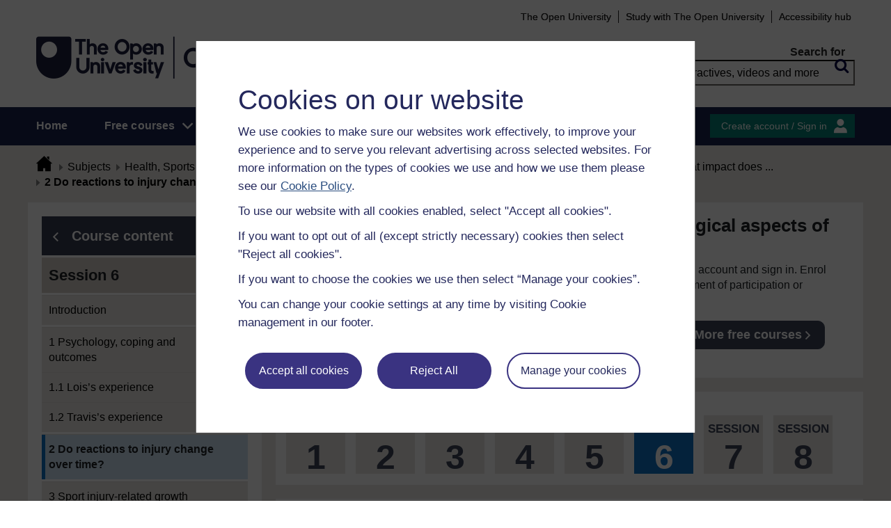

--- FILE ---
content_type: text/html; charset=utf-8
request_url: https://www.open.edu/openlearn/mod/oucontent/view.php?id=85697&section=3
body_size: 20922
content:
<!DOCTYPE html>

<html  dir="ltr" lang="en" xml:lang="en">
    <head>
        <title>Exploring the psychological aspects of sport injury: Session 6: 2 | OpenLearn - Open University</title>
        <meta http-equiv="X-UA-Compatible" content="IE=edge" /><meta name="identifier" content="E235_2" /><meta name="viewport" content="width=device-width" /><meta property="og:site_name" content="Open Learning" /><meta property="og:title" content="Exploring the psychological aspects of sport injury" /><meta property="og:type" content="Article" /><meta property="og:url" content="https://www.open.edu/openlearn/mod/oucontent/view.php?id=85697&amp;section=3" /><meta property="og:description" content="Have you ever experienced a sport injury? Have you ever thought there could be a psychological dimension to sport injuries, as well as a physical one?

Sport injury is relatively common among ..." /><meta property="og:image" content="https://www.open.edu/openlearn/pluginfile.php/1510341/tool_ocwmanage/image/0/e235_2_olhp_786x400.jpg" /><meta property="twitter:card" content="Summary" /><meta property="twitter:title" content="Exploring the psychological aspects of sport injury" /><meta property="twitter:description" content="Have you ever experienced a sport injury? Have you ever thought there could be a psychological dimension to sport injuries, as well as a physical one?

Sport injury is relatively common among ..." /><meta property="twitter:image" content="https://www.open.edu/openlearn/pluginfile.php/1510341/tool_ocwmanage/image/0/e235_2_olhp_786x400.jpg" />
        <meta http-equiv="Content-Type" content="text/html; charset=utf-8" />
<meta name="keywords" property="schema:keywords" content="moodle, Exploring the psychological aspects of sport injury | OpenLearn" />
<link rel="stylesheet" type="text/css" href="https://www.open.edu/openlearn/theme/yui_combo.php?3.18.1/cssreset/cssreset-min.css&amp;3.18.1/cssfonts/cssfonts-min.css&amp;3.18.1/cssgrids/cssgrids-min.css&amp;3.18.1/cssbase/cssbase-min.css" /><link rel="stylesheet" type="text/css" href="https://www.open.edu/openlearn/theme/yui_combo.php?rollup/3.18.1/yui-moodlesimple-min.css" /><script id="firstthemesheet" type="text/css">/** Required in order to fix style inclusion problems in IE with YUI **/</script><link rel="stylesheet" type="text/css" href="https://www.open.edu/openlearn/theme/styles.php/openlearnng/1764755649_1764757457/all" />
<link rel="stylesheet" type="text/css" href="https://www.open.edu/openlearn/theme/openlearnng/style/course-modules.min.css" />
<link rel="stylesheet" type="text/css" href="https://www.open.edu/openlearn/theme/openlearnng/style/theme-cassiecookiewidget.css" />
<link rel="stylesheet" type="text/css" href="https://www.open.edu/openlearn/theme/openlearnng/style/user_tours.css" />
<script>
//<![CDATA[
var M = {}; M.yui = {};
M.pageloadstarttime = new Date();
M.cfg = {"wwwroot":"https:\/\/www.open.edu\/openlearn","apibase":"https:\/\/www.open.edu\/openlearn\/r.php\/api","homeurl":{},"sesskey":"aaKgsuzEQk","sessiontimeout":"7200","sessiontimeoutwarning":"1200","themerev":"1764755649","slasharguments":1,"theme":"openlearnng","iconsystemmodule":"core\/icon_system_fontawesome","jsrev":"1764755649","admin":"admin","svgicons":true,"usertimezone":"Europe\/London","language":"ocw","courseId":5163,"courseContextId":1421053,"contextid":1427386,"contextInstanceId":85697,"langrev":1764755649,"templaterev":"1764755649","siteId":1,"userId":1};var yui1ConfigFn = function(me) {if(/-skin|reset|fonts|grids|base/.test(me.name)){me.type='css';me.path=me.path.replace(/\.js/,'.css');me.path=me.path.replace(/\/yui2-skin/,'/assets/skins/sam/yui2-skin')}};
var yui2ConfigFn = function(me) {var parts=me.name.replace(/^moodle-/,'').split('-'),component=parts.shift(),module=parts[0],min='-min';if(/-(skin|core)$/.test(me.name)){parts.pop();me.type='css';min=''}
if(module){var filename=parts.join('-');me.path=component+'/'+module+'/'+filename+min+'.'+me.type}else{me.path=component+'/'+component+'.'+me.type}};
YUI_config = {"debug":false,"base":"https:\/\/www.open.edu\/openlearn\/lib\/yuilib\/3.18.1\/","comboBase":"https:\/\/www.open.edu\/openlearn\/theme\/yui_combo.php?","combine":true,"filter":null,"insertBefore":"firstthemesheet","groups":{"yui2":{"base":"https:\/\/www.open.edu\/openlearn\/lib\/yuilib\/2in3\/2.9.0\/build\/","comboBase":"https:\/\/www.open.edu\/openlearn\/theme\/yui_combo.php?","combine":true,"ext":false,"root":"2in3\/2.9.0\/build\/","patterns":{"yui2-":{"group":"yui2","configFn":yui1ConfigFn}}},"moodle":{"name":"moodle","base":"https:\/\/www.open.edu\/openlearn\/theme\/yui_combo.php?m\/1764755649\/","combine":true,"comboBase":"https:\/\/www.open.edu\/openlearn\/theme\/yui_combo.php?","ext":false,"root":"m\/1764755649\/","patterns":{"moodle-":{"group":"moodle","configFn":yui2ConfigFn}},"filter":null,"modules":{"moodle-core-handlebars":{"condition":{"trigger":"handlebars","when":"after"}},"moodle-core-maintenancemodetimer":{"requires":["base","node"]},"moodle-core-notification":{"requires":["moodle-core-notification-dialogue","moodle-core-notification-alert","moodle-core-notification-confirm","moodle-core-notification-exception","moodle-core-notification-ajaxexception"]},"moodle-core-notification-dialogue":{"requires":["base","node","panel","escape","event-key","dd-plugin","moodle-core-widget-focusafterclose","moodle-core-lockscroll"]},"moodle-core-notification-alert":{"requires":["moodle-core-notification-dialogue"]},"moodle-core-notification-confirm":{"requires":["moodle-core-notification-dialogue"]},"moodle-core-notification-exception":{"requires":["moodle-core-notification-dialogue"]},"moodle-core-notification-ajaxexception":{"requires":["moodle-core-notification-dialogue"]},"moodle-core-actionmenu":{"requires":["base","event","node-event-simulate"]},"moodle-core-chooserdialogue":{"requires":["base","panel","moodle-core-notification"]},"moodle-core-dragdrop":{"requires":["base","node","io","dom","dd","event-key","event-focus","moodle-core-notification"]},"moodle-core-blocks":{"requires":["base","node","io","dom","dd","dd-scroll","moodle-core-dragdrop","moodle-core-notification"]},"moodle-core-lockscroll":{"requires":["plugin","base-build"]},"moodle-core-event":{"requires":["event-custom"]},"moodle-core_availability-form":{"requires":["base","node","event","event-delegate","panel","moodle-core-notification-dialogue","json"]},"moodle-course-dragdrop":{"requires":["base","node","io","dom","dd","dd-scroll","moodle-core-dragdrop","moodle-core-notification","moodle-course-coursebase","moodle-course-util"]},"moodle-course-util":{"requires":["node"],"use":["moodle-course-util-base"],"submodules":{"moodle-course-util-base":{},"moodle-course-util-section":{"requires":["node","moodle-course-util-base"]},"moodle-course-util-cm":{"requires":["node","moodle-course-util-base"]}}},"moodle-course-management":{"requires":["base","node","io-base","moodle-core-notification-exception","json-parse","dd-constrain","dd-proxy","dd-drop","dd-delegate","node-event-delegate"]},"moodle-course-categoryexpander":{"requires":["node","event-key"]},"moodle-form-shortforms":{"requires":["node","base","selector-css3","moodle-core-event"]},"moodle-form-dateselector":{"requires":["base","node","overlay","calendar"]},"moodle-question-searchform":{"requires":["base","node"]},"moodle-question-chooser":{"requires":["moodle-core-chooserdialogue"]},"moodle-availability_completion-form":{"requires":["base","node","event","moodle-core_availability-form"]},"moodle-availability_coursecompleted-form":{"requires":["base","node","event","moodle-core_availability-form"]},"moodle-availability_dar-form":{"requires":["base","node","event","moodle-core_availability-form"]},"moodle-availability_date-form":{"requires":["base","node","event","io","moodle-core_availability-form"]},"moodle-availability_grade-form":{"requires":["base","node","event","moodle-core_availability-form"]},"moodle-availability_group-form":{"requires":["base","node","event","moodle-core_availability-form"]},"moodle-availability_grouping-form":{"requires":["base","node","event","moodle-core_availability-form"]},"moodle-availability_mobileapp-form":{"requires":["base","node","event","moodle-core_availability-form"]},"moodle-availability_otheractivity-form":{"requires":["base","node","event","moodle-core_availability-form"]},"moodle-availability_profile-form":{"requires":["base","node","event","moodle-core_availability-form"]},"moodle-mod_assign-history":{"requires":["node","transition"]},"moodle-mod_customcert-rearrange":{"requires":["dd-delegate","dd-drag"]},"moodle-mod_forumng-savecheck":{"requires":["base","node","io","moodle-core-notification-alert"]},"moodle-mod_quiz-quizbase":{"requires":["base","node"]},"moodle-mod_quiz-toolboxes":{"requires":["base","node","event","event-key","io","moodle-mod_quiz-quizbase","moodle-mod_quiz-util-slot","moodle-core-notification-ajaxexception"]},"moodle-mod_quiz-dragdrop":{"requires":["base","node","io","dom","dd","dd-scroll","moodle-core-dragdrop","moodle-core-notification","moodle-mod_quiz-quizbase","moodle-mod_quiz-util-base","moodle-mod_quiz-util-page","moodle-mod_quiz-util-slot","moodle-course-util"]},"moodle-mod_quiz-modform":{"requires":["base","node","event"]},"moodle-mod_quiz-util":{"requires":["node","moodle-core-actionmenu"],"use":["moodle-mod_quiz-util-base"],"submodules":{"moodle-mod_quiz-util-base":{},"moodle-mod_quiz-util-slot":{"requires":["node","moodle-mod_quiz-util-base"]},"moodle-mod_quiz-util-page":{"requires":["node","moodle-mod_quiz-util-base"]}}},"moodle-mod_quiz-autosave":{"requires":["base","node","event","event-valuechange","node-event-delegate","io-form","datatype-date-format"]},"moodle-mod_quiz-questionchooser":{"requires":["moodle-core-chooserdialogue","moodle-mod_quiz-util","querystring-parse"]},"moodle-message_airnotifier-toolboxes":{"requires":["base","node","io"]},"moodle-report_eventlist-eventfilter":{"requires":["base","event","node","node-event-delegate","datatable","autocomplete","autocomplete-filters"]},"moodle-report_loglive-fetchlogs":{"requires":["base","event","node","io","node-event-delegate"]},"moodle-gradereport_history-userselector":{"requires":["escape","event-delegate","event-key","handlebars","io-base","json-parse","moodle-core-notification-dialogue"]},"moodle-qbank_editquestion-chooser":{"requires":["moodle-core-chooserdialogue"]},"moodle-tool_lp-dragdrop-reorder":{"requires":["moodle-core-dragdrop"]},"moodle-assignfeedback_editpdf-editor":{"requires":["base","event","node","io","graphics","json","event-move","event-resize","transition","querystring-stringify-simple","moodle-core-notification-dialog","moodle-core-notification-alert","moodle-core-notification-warning","moodle-core-notification-exception","moodle-core-notification-ajaxexception"]}}},"gallery":{"name":"gallery","base":"https:\/\/www.open.edu\/openlearn\/lib\/yuilib\/gallery\/","combine":true,"comboBase":"https:\/\/www.open.edu\/openlearn\/theme\/yui_combo.php?","ext":false,"root":"gallery\/1764755649\/","patterns":{"gallery-":{"group":"gallery"}}}},"modules":{"core_filepicker":{"name":"core_filepicker","fullpath":"https:\/\/www.open.edu\/openlearn\/lib\/javascript.php\/1764755649\/repository\/filepicker.js","requires":["base","node","node-event-simulate","json","async-queue","io-base","io-upload-iframe","io-form","yui2-treeview","panel","cookie","datatable","datatable-sort","resize-plugin","dd-plugin","escape","moodle-core_filepicker","moodle-core-notification-dialogue"]},"core_comment":{"name":"core_comment","fullpath":"https:\/\/www.open.edu\/openlearn\/lib\/javascript.php\/1764755649\/comment\/comment.js","requires":["base","io-base","node","json","yui2-animation","overlay","escape"]}},"logInclude":[],"logExclude":[],"logLevel":null};
M.yui.loader = {modules: {}};

//]]>
</script>
<link rel="alternate" type="application/rdf+xml" title="Session 6: What impact does psychology have on recovery?" href="https://www.open.edu/openlearn/mod/oucontent/view.php?id=85697&amp;format=rdf" /><link rel="shortcut icon" href="https://www.open.edu/openlearn/theme/image.php/openlearnng/theme_openlearnng/1764755649/favicons/favicon16" type="image/x-icon">
<link rel="icon" href="https://www.open.edu/openlearn/theme/image.php/openlearnng/theme_openlearnng/1764755649/favicons/favicon48" sizes="48x48">
<link rel="icon" href="https://www.open.edu/openlearn/theme/image.php/openlearnng/theme_openlearnng/1764755649/favicons/favicon96" sizes="96x96">
<link rel="icon" href="https://www.open.edu/openlearn/theme/image.php/openlearnng/theme_openlearnng/1764755649/favicons/favicon144" sizes="144x144">
        <script type="text/javascript" src="https://www.open.edu/openlearn/theme/openlearnng/js/includes/ou-header.js"></script><script type="text/javascript">if (typeof window.ou_sitestat=='function')ou_sitestat()</script><script>
var olcookies = {
    getCookie : (cookieName)  => {
		var name = cookieName + "=";
		var ca = document.cookie.split(';');
		for (var i = 0; i < ca.length; i++) {
			var c = ca[i].trim();
			if ((c.indexOf(name)) == 0) {
				console.log("found");
				return c.substr(name.length);
			}

		}
		console.log("not found");
		return null;
    }
};	
</script>

<!-- Google Tag Manager -->
<script>(function(w,d,s,l,i){w[l]=w[l]||[];w[l].push({'gtm.start':
new Date().getTime(),event:'gtm.js'});var f=d.getElementsByTagName(s)[0],
j=d.createElement(s),dl=l!='dataLayer'?'&l='+l:'';j.async=true;j.src=
'https://sgtm.open.ac.uk/gtm.js?id='+i+dl;f.parentNode.insertBefore(j,f);
})(window,document,'script','dataLayer','GTM-PPS2SH');</script>
<!-- End Google Tag Manager -->  <!-- Facebook Pixel Code -->
<script>
if (olcookies.getCookie('OLPersonalisationCookie') === 'Yes') {

    !function(f,b,e,v,n,t,s){if(f.fbq)return;n=f.fbq=function(){n.callMethod?
      n.callMethod.apply(n,arguments):n.queue.push(arguments)};if(!f._fbq)f._fbq=n;
      n.push=n;n.loaded=!0;n.version='2.0';n.queue=[];t=b.createElement(e);t.async=!0;
      t.src=v;s=b.getElementsByTagName(e)[0];s.parentNode.insertBefore(t,s)}(window,
      document,'script','https://connect.facebook.net/en_US/fbevents.js');

    fbq('init', '431808447194984'); // Insert your pixel ID here.
    fbq('track', 'PageView');
}
</script>
<!-- DO NOT MODIFY -->
<!-- End Facebook Pixel Code -->
        
        <script>(function(){const a="30",b="36",c="CassieSubmittedConsent",d=document;d.addEventListener(c,function(e){if(e){let f=e.detail;for(let i=0;i<f.length;i++){let g=f[i];if(g.channelId==a&&g.statementId==b&&g.isOptIn===true){if(typeof window.dataLayer!=="undefined"){window.dataLayer.push({event:"analytics-consent-given"})}}}}},!0)})();(function(){const a=window.location.pathname,b=a.endsWith("/openlearn/index.php")||a==="/openlearn/index.php",c=new URLSearchParams(window.location.search),d=c.get("wrlo");if(!b||!d)return;const e=()=>{const f=document.cookie.split(";").reduce((g,h)=>{let [i,...j]=h.trim().split("=");g[i]=j.join("=");return g},{}),k=Object.keys(f).find(l=>l.startsWith("SyrenisCookieFormConsent")),m=Object.keys(f).find(l=>l.startsWith("SyrenisCookieConsentDate"));if(!k||!m)return;const n=f[k],o=f[m],p=parseInt(o,10);if(isNaN(p)||p>=Date.now())return;let q=decodeURIComponent(d),r=window.location.origin,s=r+q;clearInterval(t),window.location.href=s};const t=setInterval(e,1000)})();</script>
<script src="https://cscript-cdn-irl.cassiecloud.com/loader.js"></script>
<script>var cassieSettings={widgetProfileId:3,languageCode:"",licenseKey:"E5C43C03-1803-4AA5-99AD-16D40EAF2622",region:"irl",environment:"production"};window.CassieWidgetLoader=new CassieWidgetLoaderModule(cassieSettings);</script>
    </head>
    <body class="format-studyplan oucontent-hq  path-mod path-mod-oucontent chrome dir-ltr lang-ocw yui-skin-sam yui3-skin-sam www-open-edu--openlearn pagelayout-standard course-5163 context-1427386 cmid-85697 cm-type-oucontent category-3 theme ocwmanage-type-course ou-variant-ouice  not-logged-in ocwmanage-type-course-unit" prefix="schema: http://schema.org/" typeof="http://schema.org/WebPage" id="page-mod-oucontent-view" data-lang="ocw">
        <noscript><img height="1" width="1" style="display:none" alt="" src="https://www.facebook.com/tr?id=431808447194984&ev=PageView&noscript=1"/></noscript>
        <div class="top_wrapper">
            <div>
    <a class="visually-hidden-focusable" href="#maincontent">Skip to main content</a>
</div><script src="https://www.open.edu/openlearn/lib/javascript.php/1764755649/lib/polyfills/polyfill.js"></script>
<script src="https://www.open.edu/openlearn/theme/yui_combo.php?rollup/3.18.1/yui-moodlesimple-min.js"></script><script src="https://www.open.edu/openlearn/lib/javascript.php/1764755649/lib/javascript-static.js"></script>
<script>
//<![CDATA[
document.body.className += ' jsenabled';
//]]>
</script>


<!-- Google Tag Manager (noscript) -->
<noscript><iframe src=https://sgtm.open.ac.uk/ns.html?id=GTM-PPS2SH
height="0" width="0" style="display:none;visibility:hidden"></iframe></noscript>
<!-- End Google Tag Manager (noscript) -->
            <script>
                //<![CDATA[
                document.body.className += ' jsenabled';
                var courseoverviewurl = "https://www.open.edu/openlearn/health-sports-psychology/exploring-the-psychological-aspects-sport-injury/content-section-overview",
                        facebookappid = "725303974586022",
                        googleappid = "",
                        olngcourseid = "5163";
                //]]>
            </script>
        </div>
        <div id="wrapper">
            <div id="main_wrapper">
                <div class="header-wrapper">
                    <div class="top_nav_right mobile">
                        <ul>
                            <li class="first">
                                <a href="https://www.open.ac.uk" target="_blank">The Open University</a>
                            </li>
                            <li class="moodule-logined">
                                <a href="https://about.open.ac.uk/strategy-and-policies/policies-and-statements/website-accessibility-open-university" target="_blank">
                                    Accessibility hub
                                </a>
                            </li>
                            <li class="userinfo moodule-logined"><span>Guest user  </span> / <a href="https://www.open.edu/openlearn/local/ocwcontroller/logout.php?url=https%3A%2F%2Fwww.open.edu%2Fopenlearn%2Fmod%2Foucontent%2Fview.php%3Fid%3D85697%26section%3D3" class="ou_silver openlearnng_signin_signout sign_out_button">Sign out</a></li>
                            <li class="moodule-not-login"><a href="https://www.open.ac.uk/courses" target="_blank">Study with The Open University</a></li>
                            <li class="moodule-not-login">
                                <a href="https://about.open.ac.uk/strategy-and-policies/policies-and-statements/website-accessibility-open-university" target="_blank">
                                    Accessibility hub
                                </a>
                            </li>                        </ul>
                    </div>
                    <div class="mobile-banner">
                        <div class="banner-header waiting-js d-none" data-server-time="1768251202" data-from="0" data-until="0">
    <div class="banner-header-inner">
        <div class="container clearfix">
            <a class="btn-close btn-close-banner-header
                emulate-link-focus" tabindex="0">Close</a>
            <p>OpenLearn will be unavailable from 8am to 10.30am on Wednesday 3 December due to scheduled maintenance.</p>
        </div>
    </div>
</div>
                    </div>
                    <div class="header_content">
                        <div class="scroll_header">
                            <div id="top_header" class="ousearch-noindex" data-menutoggle="Menu toggle">
                                <aside class="container clearfix" aria-label="Header link">
                                    <a id="ou-skip" href="#ou-content">Skip to content</a>
                                    <ul id="sbhsnavigation">
                                        <li class="first">
                                            <a href="https://www.open.ac.uk" target="_blank">The Open University</a>
                                        </li>
                                        <li class="moodule-logined">
                                            <a href="https://about.open.ac.uk/strategy-and-policies/policies-and-statements/website-accessibility-open-university" target="_blank">
                                                Accessibility hub
                                            </a>
                                        </li>
                                        <li class="userinfo moodule-logined"><span>Guest user  </span> / <a href="https://www.open.edu/openlearn/local/ocwcontroller/logout.php?url=https%3A%2F%2Fwww.open.edu%2Fopenlearn%2Fmod%2Foucontent%2Fview.php%3Fid%3D85697%26section%3D3" class="ou_silver openlearnng_signin_signout sign_out_button">Sign out</a></li>
                                        <li class="moodule-not-login"><a href="https://www.open.ac.uk/courses" target="_blank">Study with The Open University</a></li>
                                        <li class="moodule-not-login">
                                            <a href="https://about.open.ac.uk/strategy-and-policies/policies-and-statements/website-accessibility-open-university" target="_blank">
                                                Accessibility hub
                                            </a>
                                        </li>                                    </ul>
                                </aside>
                            </div>
                            <div class="banner-header waiting-js d-none" data-server-time="1768251202" data-from="0" data-until="0">
    <div class="banner-header-inner">
        <div class="container clearfix">
            <a class="btn-close btn-close-banner-header
                emulate-link-focus" tabindex="0">Close</a>
            <p>OpenLearn will be unavailable from 8am to 10.30am on Wednesday 3 December due to scheduled maintenance.</p>
        </div>
    </div>
</div>
                            <header id="main_header" class="container ousearch-noindex" aria-label="Site header">
                                <div class="row g-0">
                                    <div class="col-lg-7 logo-images">
                                        <div class="main-logo">
                                            <a href="https://www.open.edu/openlearn" title="OpenLearn" rel="home" class="logo-main"> </a>
                                        </div>                                    </div>
                                    <div class="col-lg-5 float-end search_box_wrapper">
                                        <div class="main_search">
                                            <form role="search" aria-label="Free courses, interactives, videos" aria-labelledby="main_search_header_label" method="GET"  name="main_search_form" action="https://www.open.edu/openlearn/search-results">
                                                <fieldset>
                                                    <span id="main_search_header_label" class="sr-only">header search</span>
                                                    <label for="main_search_text_header"
                                                           class="main_search_label">Search for</label>
                                                    <input type="text" id="main_search_text_header" class="main_search_text" name="as_q" placeholder="Free courses, interactives, videos and more" value=""/>
                                                    <input type="hidden" name="action" value="1"/>
                                                    <button type="submit" class="search icon-search" title="Search">
                                                        <span>Search</span>
                                                    </button>
                                                </fieldset>
                                            </form>
                                        </div>
                                    </div>
                                </div>
                            </header>
                            <div id="nav-bar" class="clearfix">
                                <div class="container">
                                    <nav aria-label="Main site" id="mainMenu-left" class="mainMenu">
                                        <ul class="mainMenuList mb-menu">
                                            <li class="menu first"><a class="menu-link" href="https://www.open.edu/openlearn">Home</a></li>
                                            <li class="menu dropdown-header">
                                                <a role="button" class="menu-link" href="https://www.open.edu/openlearn/free-courses/full-catalogue">Free courses</a>
                                                <button class="dropdown-toggle" type="button" aria-expanded="false" tabindex="-1">
                                                    <span class="icons icon-DownArrow"></span>
                                                </button>
                                                <ul class="dropdown-menu subMenuList">
                                                    <li class="menu"><a class="menu-sub-link" href="https://www.open.edu/openlearn/free-courses/full-catalogue"><span>All our free courses</span></a></li>
                                                    <li class="menu"><a class="menu-sub-link" href="https://www.open.edu/openlearn/badged-courses"><span>Badged courses</span></a></li>
                                                    <li class="menu"><a class="menu-sub-link" href="https://www.open.edu/openlearn/about-openlearn/try"><span>Why study a free course on OpenLearn?</span></a></li>
                                                    <li class="menu"><a class="menu-sub-link" href="https://www.open.edu/openlearn/free-courses/advantages-signing-on-free-course"><span>Advantages of enrolling on a free course</span></a>
                                                    </li>
                                                    <li class="menu"><a class="menu-sub-link" href="https://www.open.edu/openlearn/about-openlearn/frequently-asked-questions-on-openlearn"><span>Frequently asked questions</span></a>
                                                    </li>
                                                    <li class="menu"><a class="menu-sub-link" href="https://www.open.edu/openlearn/about-openlearn/study"><span>Study with The Open University</span></a></li>
                                                </ul>
                                            </li>
                                            <li class="menu"><a class="menu-link" href="https://www.open.edu/openlearn/subject-information">Subjects</a></li>
                                            <li class="menu"><a class="menu-link" href="https://www.open.edu/openlearn/study-skills">Study skills</a></li>
                                            <li class="menu"><a class="menu-link" href="https://www.open.edu/openlearn/work-skills">Work skills</a></li>
                                            <li class="menu"><a class="menu-link" href="https://www.open.edu/openlearn/about-openlearn/frequently-asked-questions-on-openlearn">Help</a></li>
                                            <li class="menu menu-accessbility last"><a class="menu-link" href="https://about.open.ac.uk/strategy-and-policies/policies-and-statements/website-accessibility-open-university">Accessibility hub</a></li>
                                                <li class="menu-signin last"><a href="https://www.open.edu/openlearn/local/ousaml/loginsaml.php">Sign in</a></li>
                                        </ul>
                                    </nav>
                                    <div id="mainMenu-right" class="mainMenu">
                                        <div class="mainMenu-list">
                                            <div class="block-content signin">
                                                <a href="https://www.open.edu/openlearn/local/ousaml/loginsaml.php?url=https%3A%2F%2Fwww.open.edu%2Fopenlearn%2Fmod%2Foucontent%2Fview.php%3Fid%3D85697%26section%3D3" class="openlearnng_signin_signout btn-sidebar btn-olive" title="Create account / Sign in">Create account / Sign in</a>
                                            </div>
                                        </div>                                    </div>
                                </div>
                            </div>
                        </div>
                        <div class="sticky_header">
                            <div class="top_sticky">
                                <a href="https://www.open.edu/openlearn" class="logo-on-sticky" title="OpenLearn">
                                        <img src="//www.open.edu/openlearn/pluginfile.php/1/theme_openlearnng/stickylogo/0/opl_sticky_header.svg" alt="ahihi OpenLearn"/>
                                </a>
                                <div class="top_nav_right">
                                    <ul>
                                        <li class="first">
                                            <a href="https://www.open.ac.uk" target="_blank">The Open University</a>
                                        </li>
                                        <li class="moodule-logined">
                                            <a href="https://about.open.ac.uk/strategy-and-policies/policies-and-statements/website-accessibility-open-university" target="_blank">
                                                Accessibility hub
                                            </a>
                                        </li>
                                        <li class="userinfo moodule-logined"><span>Guest user  </span> / <a href="https://www.open.edu/openlearn/local/ocwcontroller/logout.php?url=https%3A%2F%2Fwww.open.edu%2Fopenlearn%2Fmod%2Foucontent%2Fview.php%3Fid%3D85697%26section%3D3" class="ou_silver openlearnng_signin_signout sign_out_button">Sign out</a></li>
                                        <li class="moodule-not-login"><a href="https://www.open.ac.uk/courses" target="_blank">Study with The Open University</a></li>
                                        <li class="moodule-not-login">
                                            <a href="https://about.open.ac.uk/strategy-and-policies/policies-and-statements/website-accessibility-open-university" target="_blank">
                                                Accessibility hub
                                            </a>
                                        </li>                                    </ul>
                                </div>
                            </div>
                            <div class="banner-header waiting-js d-none" data-server-time="1768251202" data-from="0" data-until="0">
    <div class="banner-header-inner">
        <div class="container clearfix">
            <a class="btn-close btn-close-banner-header
                emulate-link-focus" tabindex="0">Close</a>
            <p>OpenLearn will be unavailable from 8am to 10.30am on Wednesday 3 December due to scheduled maintenance.</p>
        </div>
    </div>
</div>
                            <div class="main_sticky">
                                <div class="pull-left">
                                    <a href="https://www.open.edu/openlearn" class="icon_link hslogo_fixed logo-image" title="OpenLearn">
                                            <img src="//www.open.edu/openlearn/pluginfile.php/1/theme_openlearnng/stickylogo/0/opl_sticky_header.svg" alt="OpenLearn"/>
                                    </a>
                                </div>
                                <nav aria-label="Main site sticky" class="menu_toggle">
                                    <ul class="mainMenuList mb-menu">
                                        <li class="menu first"><a class="menu-link" href="https://www.open.edu/openlearn">Home</a></li>
                                        <li class="menu dropdown-header">
                                            <a role="button" class="menu-link" href="https://www.open.edu/openlearn/free-courses/full-catalogue">Free courses</a>
                                            <button class="dropdown-toggle" type="button" aria-expanded="false" tabindex="-1">
                                                <span class="icons icon-DownArrow"></span>
                                            </button>
                                            <ul class="dropdown-menu subMenuList">
                                                <li class="menu"><a class="menu-sub-link" href="https://www.open.edu/openlearn/free-courses/full-catalogue"><span>All our free courses</span></a></li>
                                                <li class="menu"><a class="menu-sub-link" href="https://www.open.edu/openlearn/badged-courses"><span>Badged courses</span></a></li>
                                                <li class="menu"><a class="menu-sub-link" href="https://www.open.edu/openlearn/about-openlearn/try"><span>Why study a free course on OpenLearn?</span></a></li>
                                                <li class="menu"><a class="menu-sub-link" href="https://www.open.edu/openlearn/free-courses/advantages-signing-on-free-course"><span>Advantages of enrolling on a free course</span></a>
                                                </li>
                                                <li class="menu"><a class="menu-sub-link" href="https://www.open.edu/openlearn/about-openlearn/frequently-asked-questions-on-openlearn"><span>Frequently asked questions</span></a>
                                                </li>
                                                <li class="menu"><a class="menu-sub-link" href="https://www.open.edu/openlearn/about-openlearn/study"><span>Study with The Open University</span></a></li>
                                            </ul>
                                        </li>
                                        <li class="menu"><a class="menu-link" href="https://www.open.edu/openlearn/subject-information">Subjects</a></li>
                                        <li class="menu"><a class="menu-link" href="https://www.open.edu/openlearn/study-skills">Study skills</a></li>
                                        <li class="menu"><a class="menu-link" href="https://www.open.edu/openlearn/work-skills">Work skills</a></li>
                                        <li class="menu"><a class="menu-link" href="https://www.open.edu/openlearn/about-openlearn/frequently-asked-questions-on-openlearn">Help</a></li>
                                        <li class="menu menu-accessbility last"><a class="menu-link" href="https://about.open.ac.uk/strategy-and-policies/policies-and-statements/website-accessibility-open-university">Accessibility hub</a></li>
                                            <li class="menu-signin last"><a href="https://www.open.edu/openlearn/local/ousaml/loginsaml.php">Sign in</a></li>
                                    </ul>
                                </nav>
                                <div class="search_user">
                                    <div rel="ham_menu" class="link_menu icon_link"><a href="javascript:void(0)" title="Menu" class="hambuger-rounded"><span>Menu</span></a></div>
                                        <div rel="account" class="link_account icon_link"><a href="javascript:void(0)" title="Create account / Sign in"><span class="icon-people"></span></a></div>
                                    <div rel="search_box" class="link_search icon_link"><a href="javascript:void(0)" title="Search"><span class="icon-search"></span></a></div>
                                </div>
                            </div>
                            <div class="search_box box_form">
                                <div class="main_search">
                                    <form role="search" aria-label="Free courses, interactives, videos" aria-labelledby="main_search_header_sticky_label" method="GET"  name="main_search_form" action="https://www.open.edu/openlearn/search-results">
                                        <fieldset>
                                            <span  id="main_search_header_sticky_label" class="sr-only">sticky search</span>
                                            <label for="main_search_text_header_sticky" class="main_search_label">Search for</label>
                                            <input type="text" id="main_search_text_header_sticky" class="main_search_text" name="as_q"
                                                   placeholder="Search OpenLearn" value=""/>
                                            <input type="hidden" name="action" value="1"/>
                                            <button type="submit" class="search icon-search" title="Search">
                                                <span>Search</span>
                                            </button>
                                        </fieldset>
                                    </form>
                                </div>
                            </div>
                            <div class="account box_form">
                                <h2>My OpenLearn Profile</h2>
                                <div class="create_account">
                                    <p>Personalise your OpenLearn profile, save your favourite content and get recognition for your learning</p>
                                    <div class="btn-box">
                                            <a href="https://www.open.edu/openlearn/local/ousaml/loginsaml.php?url=https%3A%2F%2Fwww.open.edu%2Fopenlearn%2Fmod%2Foucontent%2Fview.php%3Fid%3D85697%26section%3D3" class="button btn btn-green">Create account / Sign in<span class="icons icon-arrow-white-right"></span></a>
                                    </div>
                                </div>
                            </div>
                        </div>
                    </div>
                </div>

                <div id="content_wrapper" class="responsive_page
                
                ">
                    <!--googleoff: all-->
                    
                    <div id="breadcrumbs-block" class="clearfix" >
                        <div class="container">
                            <nav id="breadcrumbs" class="clearfix ousearch-noindex" aria-label="Breadcrumb">
                                <ul>
                                    <li class="first"></li>
                                    <li class="first"><a href="https://www.open.edu/openlearn" title="Home"><span class="icon-home_icon"></span></a></li><li><a href="https://www.open.edu/openlearn/subject-information">Subjects</a></li><li><a href="https://www.open.edu/openlearn/body-mind">Health, Sports & Psychology</a></li><li><a href="https://www.open.edu/openlearn/body-mind/free-courses">Free courses</a></li><li><a href="https://www.open.edu/openlearn/health-sports-psychology/exploring-the-psychological-aspects-sport-injury/content-section-overview">Exploring the psychological aspects of sport injury</a></li><li><a href="https://www.open.edu/openlearn/mod/oucontent/view.php?id=85697">Session 6: What impact does ...</a></li><li>2 Do reactions to injury change over ...</li>
                                </ul>
                            </nav>
                        </div>
                    </div>
                    <!--googleon: all-->
                    <div class="content-wrapper">
                            <div id="page" class="hide"></div>
                            <div id="main_content_wrapper" class="main_content_wrapper show-left clearfix  course-detail-page">
                                <div class="wrapper-has-sidebar">
                                        <div class="region region-left color-royal-blue">
                                            <nav class="toc-sidebar-block" aria-labelledby="course-nav"><div class="toc-sidebar-title"><h2><a href="https://www.open.edu/openlearn/health-sports-psychology/exploring-the-psychological-aspects-sport-injury/content-section-overview?active-tab=content-tab"><span class="arrow-left icon-left-arrow"></span><span id="course-nav">Course content</span></a></h2></div><div class="toc-list" id="toc"><ul class='d-none' data-week='0' data-mainweek='6' class="accordionList"><li class="oucontent-week-title"><div><span><strong>Session 6: What impact does psychology have on recovery?</strong></span></div></li><li><a href="https://www.open.edu/openlearn/mod/oucontent/view.php?id=87683"><div><span class="oucontent-tree-menu-title">Introduction and guidance</span></div></a><ul class='d-none' data-week='0' data-mainweek='6' class="accordionList"><li><a href="https://www.open.edu/openlearn/mod/oucontent/view.php?id=87683&amp;section=1.1"><div><span class="oucontent-tree-menu-title">What is a badged course?</span></div></a></li><li><a href="https://www.open.edu/openlearn/mod/oucontent/view.php?id=87683&amp;section=1.2"><div><span class="oucontent-tree-menu-title">How to get a badge</span></div></a></li></ul></li><li><a href="https://www.open.edu/openlearn/mod/oucontent/view.php?id=87683&amp;section=__acknowledgements"><div><span class="oucontent-tree-menu-title">Acknowledgements</span></div></a></li></ul><ul class='d-none' data-week='1' data-mainweek='6' class="accordionList"><li class="oucontent-week-title"><div><span><strong>Session 1</strong></span></div></li><li><a href="https://www.open.edu/openlearn/mod/oucontent/view.php?id=85690"><div><span class="oucontent-tree-menu-title">Introduction</span></div></a></li><li><a href="https://www.open.edu/openlearn/mod/oucontent/view.php?id=85690&amp;section=2"><div><span class="oucontent-tree-menu-title">1 What is sport injury?</span></div></a><ul class='d-none' data-week='1' data-mainweek='6' class="accordionList"><li><a href="https://www.open.edu/openlearn/mod/oucontent/view.php?id=85690&amp;section=2.1"><div><span class="oucontent-tree-menu-title">1.1 Sport injury case studies</span></div></a></li></ul></li><li><a href="https://www.open.edu/openlearn/mod/oucontent/view.php?id=85690&amp;section=3"><div><span class="oucontent-tree-menu-title">2 Injury and psychology</span></div></a></li><li><a href="https://www.open.edu/openlearn/mod/oucontent/view.php?id=85690&amp;section=4"><div><span class="oucontent-tree-menu-title">3 Experiences of sport injury</span></div></a><ul class='d-none' data-week='1' data-mainweek='6' class="accordionList"><li><a href="https://www.open.edu/openlearn/mod/oucontent/view.php?id=85690&amp;section=4.1"><div><span class="oucontent-tree-menu-title">3.1 The two aspects of sport injury psychology</span></div></a></li></ul></li><li><a href="https://www.open.edu/openlearn/mod/oucontent/view.php?id=85690&amp;section=5"><div><span class="oucontent-tree-menu-title">4 This session&#x2019;s quiz</span></div></a></li><li><a href="https://www.open.edu/openlearn/mod/oucontent/view.php?id=85690&amp;section=6"><div><span class="oucontent-tree-menu-title">5 Summary of Session 1</span></div></a></li><li><a href="https://www.open.edu/openlearn/mod/oucontent/view.php?id=85690&amp;section=__references"><div><span class="oucontent-tree-menu-title">References</span></div></a></li><li><a href="https://www.open.edu/openlearn/mod/oucontent/view.php?id=85690&amp;section=__acknowledgements"><div><span class="oucontent-tree-menu-title">Acknowledgements</span></div></a></li></ul><ul class='d-none' data-week='1' data-mainweek='6' class="course-section-modinfo"><li class="oucontent-read-excluded" id="module-92833"><a href="https://www.open.edu/openlearn/mod/quiz/view.php?id=92833"><span class="oucontent-read-icon-wrapper"></span><span class="not-oucontent-menu"><div class="activity-instance d-flex flex-column">
        <div class="activitytitle media  modtype_quiz position-relative align-self-start">
            <div class="courseicon align-self-start">
                        <div class="activity-icon activityiconcontainer smaller assessment  courseicon align-self-start me-2">
                            <img
                                src="https://www.open.edu/openlearn/theme/image.php/openlearnng/quiz/1764755649/monologo?filtericon=1"
                                class="activityicon "
                                data-region="activity-icon"
                                data-id=""
                                alt=""
                                
                            >
                        </div>
            </div>
            <div class="media-body align-self-center">
                <div class="activityname">
                                        <span class="instancename">Session 1 practice quiz </span>    
                            
                </div>
            </div>
        </div>
    </div></span></a></li></ul><ul class='d-none' data-week='2' data-mainweek='6' class="accordionList"><li class="oucontent-week-title"><div><span><strong>Session 2</strong></span></div></li><li><a href="https://www.open.edu/openlearn/mod/oucontent/view.php?id=85691"><div><span class="oucontent-tree-menu-title">Introduction</span></div></a></li><li><a href="https://www.open.edu/openlearn/mod/oucontent/view.php?id=85691&amp;section=2"><div><span class="oucontent-tree-menu-title">1 Sport injury: a biopsychosocial approach</span></div></a></li><li><a href="https://www.open.edu/openlearn/mod/oucontent/view.php?id=85691&amp;section=3"><div><span class="oucontent-tree-menu-title">2 The team around the injured person</span></div></a><ul class='d-none' data-week='2' data-mainweek='6' class="accordionList"><li><a href="https://www.open.edu/openlearn/mod/oucontent/view.php?id=85691&amp;section=3.1"><div><span class="oucontent-tree-menu-title">2.1 The multidisciplinary support team</span></div></a></li></ul></li><li><a href="https://www.open.edu/openlearn/mod/oucontent/view.php?id=85691&amp;section=4"><div><span class="oucontent-tree-menu-title">3 Professional boundaries in sport and exercise psychology</span></div></a></li><li><a href="https://www.open.edu/openlearn/mod/oucontent/view.php?id=85691&amp;section=5"><div><span class="oucontent-tree-menu-title">4 This session&#x2019;s quiz</span></div></a></li><li><a href="https://www.open.edu/openlearn/mod/oucontent/view.php?id=85691&amp;section=6"><div><span class="oucontent-tree-menu-title">5 Summary of Session 2</span></div></a></li><li><a href="https://www.open.edu/openlearn/mod/oucontent/view.php?id=85691&amp;section=__references"><div><span class="oucontent-tree-menu-title">References</span></div></a></li><li><a href="https://www.open.edu/openlearn/mod/oucontent/view.php?id=85691&amp;section=__acknowledgements"><div><span class="oucontent-tree-menu-title">Acknowledgements</span></div></a></li></ul><ul class='d-none' data-week='2' data-mainweek='6' class="course-section-modinfo"><li class="oucontent-read-excluded" id="module-92834"><a href="https://www.open.edu/openlearn/mod/quiz/view.php?id=92834"><span class="oucontent-read-icon-wrapper"></span><span class="not-oucontent-menu"><div class="activity-instance d-flex flex-column">
        <div class="activitytitle media  modtype_quiz position-relative align-self-start">
            <div class="courseicon align-self-start">
                        <div class="activity-icon activityiconcontainer smaller assessment  courseicon align-self-start me-2">
                            <img
                                src="https://www.open.edu/openlearn/theme/image.php/openlearnng/quiz/1764755649/monologo?filtericon=1"
                                class="activityicon "
                                data-region="activity-icon"
                                data-id=""
                                alt=""
                                
                            >
                        </div>
            </div>
            <div class="media-body align-self-center">
                <div class="activityname">
                                        <span class="instancename">Session 2 practice quiz </span>    
                            
                </div>
            </div>
        </div>
    </div></span></a></li></ul><ul class='d-none' data-week='3' data-mainweek='6' class="accordionList"><li class="oucontent-week-title"><div><span><strong>Session 3</strong></span></div></li><li><a href="https://www.open.edu/openlearn/mod/oucontent/view.php?id=85692"><div><span class="oucontent-tree-menu-title">Introduction</span></div></a><ul class='d-none' data-week='3' data-mainweek='6' class="accordionList"><li><a href="https://www.open.edu/openlearn/mod/oucontent/view.php?id=85692&amp;section=1.1"><div><span class="oucontent-tree-menu-title">1 Causes of sport injury</span></div></a></li><li><a href="https://www.open.edu/openlearn/mod/oucontent/view.php?id=85692&amp;section=1.2"><div><span class="oucontent-tree-menu-title">2 Which psychological factors increase injury risk?</span></div></a></li></ul></li><li><a href="https://www.open.edu/openlearn/mod/oucontent/view.php?id=85692&amp;section=2"><div><span class="oucontent-tree-menu-title">3 How can stress increase the risk of injury?</span></div></a><ul class='d-none' data-week='3' data-mainweek='6' class="accordionList"><li><a href="https://www.open.edu/openlearn/mod/oucontent/view.php?id=85692&amp;section=2.1"><div><span class="oucontent-tree-menu-title">3.1 Other proposed stress-injury mechanisms</span></div></a></li></ul></li><li><a href="https://www.open.edu/openlearn/mod/oucontent/view.php?id=85692&amp;section=3"><div><span class="oucontent-tree-menu-title">4 How can personality increase the risk of injury?</span></div></a></li><li><a href="https://www.open.edu/openlearn/mod/oucontent/view.php?id=85692&amp;section=4"><div><span class="oucontent-tree-menu-title">5 This session&#x2019;s quiz</span></div></a></li><li><a href="https://www.open.edu/openlearn/mod/oucontent/view.php?id=85692&amp;section=5"><div><span class="oucontent-tree-menu-title">6 Summary of Session 3</span></div></a></li><li><a href="https://www.open.edu/openlearn/mod/oucontent/view.php?id=85692&amp;section=__references"><div><span class="oucontent-tree-menu-title">References</span></div></a></li><li><a href="https://www.open.edu/openlearn/mod/oucontent/view.php?id=85692&amp;section=__furtherreading"><div><span class="oucontent-tree-menu-title">Further reading</span></div></a></li><li><a href="https://www.open.edu/openlearn/mod/oucontent/view.php?id=85692&amp;section=__acknowledgements"><div><span class="oucontent-tree-menu-title">Acknowledgements</span></div></a></li></ul><ul class='d-none' data-week='3' data-mainweek='6' class="course-section-modinfo"><li class="oucontent-read-excluded" id="module-89143"><a href="https://www.open.edu/openlearn/mod/resource/view.php?id=89143"><span class="oucontent-read-icon-wrapper"></span><span class="not-oucontent-menu"><div class="activity-instance d-flex flex-column">
        <div class="activitytitle media  modtype_resource position-relative align-self-start">
            <div class="courseicon align-self-start">
                        <div class="activity-icon activityiconcontainer smaller content  courseicon align-self-start me-2">
                            <img
                                src="https://www.open.edu/openlearn/theme/image.php/openlearnng/core/1764755649/f/pdf?filtericon=1"
                                class="activityicon "
                                data-region="activity-icon"
                                data-id=""
                                alt=""
                                
                            >
                        </div>
            </div>
            <div class="media-body align-self-center">
                <div class="activityname">
                                        <span class="instancename">The Psychology of Sport Injury and Rehabilitation <span class="accesshide " > File</span></span>    
                            
                </div>
            </div>
        </div>
    </div></span></a></li><li class="oucontent-read-excluded" id="module-92835"><a href="https://www.open.edu/openlearn/mod/quiz/view.php?id=92835"><span class="oucontent-read-icon-wrapper"></span><span class="not-oucontent-menu"><div class="activity-instance d-flex flex-column">
        <div class="activitytitle media  modtype_quiz position-relative align-self-start">
            <div class="courseicon align-self-start">
                        <div class="activity-icon activityiconcontainer smaller assessment  courseicon align-self-start me-2">
                            <img
                                src="https://www.open.edu/openlearn/theme/image.php/openlearnng/quiz/1764755649/monologo?filtericon=1"
                                class="activityicon "
                                data-region="activity-icon"
                                data-id=""
                                alt=""
                                
                            >
                        </div>
            </div>
            <div class="media-body align-self-center">
                <div class="activityname">
                                        <span class="instancename">Session 3 practice quiz </span>    
                            
                </div>
            </div>
        </div>
    </div></span></a></li></ul><ul class='d-none' data-week='4' data-mainweek='6' class="accordionList"><li class="oucontent-week-title"><div><span><strong>Session 4</strong></span></div></li><li><a href="https://www.open.edu/openlearn/mod/oucontent/view.php?id=85694"><div><span class="oucontent-tree-menu-title">Introduction</span></div></a></li><li><a href="https://www.open.edu/openlearn/mod/oucontent/view.php?id=85694&amp;section=2"><div><span class="oucontent-tree-menu-title">1 Why would psychological interventions work?</span></div></a></li><li><a href="https://www.open.edu/openlearn/mod/oucontent/view.php?id=85694&amp;section=3"><div><span class="oucontent-tree-menu-title">2 What psychological interventions?</span></div></a></li><li><a href="https://www.open.edu/openlearn/mod/oucontent/view.php?id=85694&amp;section=4"><div><span class="oucontent-tree-menu-title">3 Are psychological interventions effective?</span></div></a></li><li><a href="https://www.open.edu/openlearn/mod/oucontent/view.php?id=85694&amp;section=5"><div><span class="oucontent-tree-menu-title">4 This session&#x2019;s quiz</span></div></a></li><li><a href="https://www.open.edu/openlearn/mod/oucontent/view.php?id=85694&amp;section=6"><div><span class="oucontent-tree-menu-title">5 Summary</span></div></a></li><li><a href="https://www.open.edu/openlearn/mod/oucontent/view.php?id=85694&amp;section=__references"><div><span class="oucontent-tree-menu-title">References</span></div></a></li><li><a href="https://www.open.edu/openlearn/mod/oucontent/view.php?id=85694&amp;section=__acknowledgements"><div><span class="oucontent-tree-menu-title">Acknowledgements</span></div></a></li></ul><ul class='d-none' data-week='4' data-mainweek='6' class="course-section-modinfo"><li class="oucontent-read-notviewed" id="module-92840"><a href="https://www.open.edu/openlearn/mod/quiz/view.php?id=92840"><span class="oucontent-read-icon-wrapper"></span><span class="not-oucontent-menu"><div class="activity-instance d-flex flex-column">
        <div class="activitytitle media  modtype_quiz position-relative align-self-start">
            <div class="courseicon align-self-start">
                        <div class="activity-icon activityiconcontainer smaller assessment  courseicon align-self-start me-2">
                            <img
                                src="https://www.open.edu/openlearn/theme/image.php/openlearnng/quiz/1764755649/monologo?filtericon=1"
                                class="activityicon "
                                data-region="activity-icon"
                                data-id=""
                                alt=""
                                
                            >
                        </div>
            </div>
            <div class="media-body align-self-center">
                <div class="activityname">
                                        <span class="instancename">Session 4 compulsory badge quiz </span>    
                            
                </div>
            </div>
        </div>
    </div></span></a></li></ul><ul class='d-none' data-week='5' data-mainweek='6' class="accordionList"><li class="oucontent-week-title"><div><span><strong>Session 5</strong></span></div></li><li><a href="https://www.open.edu/openlearn/mod/oucontent/view.php?id=85696"><div><span class="oucontent-tree-menu-title">Introduction</span></div></a></li><li><a href="https://www.open.edu/openlearn/mod/oucontent/view.php?id=85696&amp;section=2"><div><span class="oucontent-tree-menu-title">1 How does sport injury make people feel?</span></div></a><ul class='d-none' data-week='5' data-mainweek='6' class="accordionList"><li><a href="https://www.open.edu/openlearn/mod/oucontent/view.php?id=85696&amp;section=2.1"><div><span class="oucontent-tree-menu-title">1.1 Lois and Travis: coping with sport injury</span></div></a></li></ul></li><li><a href="https://www.open.edu/openlearn/mod/oucontent/view.php?id=85696&amp;section=3"><div><span class="oucontent-tree-menu-title">2 Predicting how individuals will respond to sport injury</span></div></a></li><li><a href="https://www.open.edu/openlearn/mod/oucontent/view.php?id=85696&amp;section=4"><div><span class="oucontent-tree-menu-title">3 Applying models of psychological response to sport injury</span></div></a></li><li><a href="https://www.open.edu/openlearn/mod/oucontent/view.php?id=85696&amp;section=5"><div><span class="oucontent-tree-menu-title">4 This session&#x2019;s quiz</span></div></a></li><li><a href="https://www.open.edu/openlearn/mod/oucontent/view.php?id=85696&amp;section=6"><div><span class="oucontent-tree-menu-title">5 Summary of Session 5</span></div></a></li><li><a href="https://www.open.edu/openlearn/mod/oucontent/view.php?id=85696&amp;section=__references"><div><span class="oucontent-tree-menu-title">References</span></div></a></li><li><a href="https://www.open.edu/openlearn/mod/oucontent/view.php?id=85696&amp;section=__acknowledgements"><div><span class="oucontent-tree-menu-title">Acknowledgements</span></div></a></li></ul><ul class='d-none' data-week='5' data-mainweek='6' class="course-section-modinfo"><li class="oucontent-read-excluded" id="module-92836"><a href="https://www.open.edu/openlearn/mod/quiz/view.php?id=92836"><span class="oucontent-read-icon-wrapper"></span><span class="not-oucontent-menu"><div class="activity-instance d-flex flex-column">
        <div class="activitytitle media  modtype_quiz position-relative align-self-start">
            <div class="courseicon align-self-start">
                        <div class="activity-icon activityiconcontainer smaller assessment  courseicon align-self-start me-2">
                            <img
                                src="https://www.open.edu/openlearn/theme/image.php/openlearnng/quiz/1764755649/monologo?filtericon=1"
                                class="activityicon "
                                data-region="activity-icon"
                                data-id=""
                                alt=""
                                
                            >
                        </div>
            </div>
            <div class="media-body align-self-center">
                <div class="activityname">
                                        <span class="instancename">Session 5 practice quiz </span>    
                            
                </div>
            </div>
        </div>
    </div></span></a></li></ul><ul class='' data-week='6' data-mainweek='6' class="accordionList"><li class="oucontent-week-title"><div><span><strong>Session 6</strong></span></div></li><li><a href="https://www.open.edu/openlearn/mod/oucontent/view.php?id=85697"><div><span class="oucontent-tree-menu-title">Introduction</span></div></a></li><li><a href="https://www.open.edu/openlearn/mod/oucontent/view.php?id=85697&amp;section=2"><div><span class="oucontent-tree-menu-title">1 Psychology, coping and outcomes</span></div></a><ul class='' data-week='6' data-mainweek='6' class="accordionList"><li><a href="https://www.open.edu/openlearn/mod/oucontent/view.php?id=85697&amp;section=2.1"><div><span class="oucontent-tree-menu-title">1.1 Lois&#x2019;s experience</span></div></a></li><li><a href="https://www.open.edu/openlearn/mod/oucontent/view.php?id=85697&amp;section=2.2"><div><span class="oucontent-tree-menu-title">1.2 Travis&#x2019;s experience</span></div></a></li></ul></li><li class="oucontent-tree-current "><span class="accesshide">Current section: </span><div><span class="oucontent-tree-menu-title">2 Do reactions to injury change over time?</span></div></li><li><a href="https://www.open.edu/openlearn/mod/oucontent/view.php?id=85697&amp;section=4"><div><span class="oucontent-tree-menu-title">3 Sport injury-related growth</span></div></a></li><li><a href="https://www.open.edu/openlearn/mod/oucontent/view.php?id=85697&amp;section=5"><div><span class="oucontent-tree-menu-title">4 This session&#x2019;s quiz</span></div></a></li><li><a href="https://www.open.edu/openlearn/mod/oucontent/view.php?id=85697&amp;section=6"><div><span class="oucontent-tree-menu-title">5 Summary of Session 6</span></div></a></li><li><a href="https://www.open.edu/openlearn/mod/oucontent/view.php?id=85697&amp;section=__references"><div><span class="oucontent-tree-menu-title">References</span></div></a></li><li><a href="https://www.open.edu/openlearn/mod/oucontent/view.php?id=85697&amp;section=__acknowledgements"><div><span class="oucontent-tree-menu-title">Acknowledgements</span></div></a></li></ul><ul class='' data-week='6' data-mainweek='6' class="course-section-modinfo"><li class="oucontent-read-excluded" id="module-92837"><a href="https://www.open.edu/openlearn/mod/quiz/view.php?id=92837"><span class="oucontent-read-icon-wrapper"></span><span class="not-oucontent-menu"><div class="activity-instance d-flex flex-column">
        <div class="activitytitle media  modtype_quiz position-relative align-self-start">
            <div class="courseicon align-self-start">
                        <div class="activity-icon activityiconcontainer smaller assessment  courseicon align-self-start me-2">
                            <img
                                src="https://www.open.edu/openlearn/theme/image.php/openlearnng/quiz/1764755649/monologo?filtericon=1"
                                class="activityicon "
                                data-region="activity-icon"
                                data-id=""
                                alt=""
                                
                            >
                        </div>
            </div>
            <div class="media-body align-self-center">
                <div class="activityname">
                                        <span class="instancename">Session 6 practice quiz </span>    
                            
                </div>
            </div>
        </div>
    </div></span></a></li></ul><ul class='d-none' data-week='7' data-mainweek='6' class="accordionList"><li class="oucontent-week-title"><div><span><strong>Session 7</strong></span></div></li><li><a href="https://www.open.edu/openlearn/mod/oucontent/view.php?id=85698"><div><span class="oucontent-tree-menu-title">Introduction</span></div></a></li><li><a href="https://www.open.edu/openlearn/mod/oucontent/view.php?id=85698&amp;section=2"><div><span class="oucontent-tree-menu-title">1 The benefits of sport psychology intervention</span></div></a></li><li><a href="https://www.open.edu/openlearn/mod/oucontent/view.php?id=85698&amp;section=3"><div><span class="oucontent-tree-menu-title">2 Imagery in sport injury rehabilitation</span></div></a></li><li><a href="https://www.open.edu/openlearn/mod/oucontent/view.php?id=85698&amp;section=4"><div><span class="oucontent-tree-menu-title">3 Self-talk and sport injury rehabilitation</span></div></a><ul class='d-none' data-week='7' data-mainweek='6' class="accordionList"><li><a href="https://www.open.edu/openlearn/mod/oucontent/view.php?id=85698&amp;section=4.1"><div><span class="oucontent-tree-menu-title">3.1 Self-talk in practice</span></div></a></li></ul></li><li><a href="https://www.open.edu/openlearn/mod/oucontent/view.php?id=85698&amp;section=5"><div><span class="oucontent-tree-menu-title">4 Relaxation techniques and sport injury rehabilitation</span></div></a><ul class='d-none' data-week='7' data-mainweek='6' class="accordionList"><li><a href="https://www.open.edu/openlearn/mod/oucontent/view.php?id=85698&amp;section=5.1"><div><span class="oucontent-tree-menu-title">4.1 Relaxation in practice</span></div></a></li></ul></li><li><a href="https://www.open.edu/openlearn/mod/oucontent/view.php?id=85698&amp;section=6"><div><span class="oucontent-tree-menu-title">5 This session&#x2019;s quiz</span></div></a></li><li><a href="https://www.open.edu/openlearn/mod/oucontent/view.php?id=85698&amp;section=7"><div><span class="oucontent-tree-menu-title">6 Summary of Session 7</span></div></a></li><li><a href="https://www.open.edu/openlearn/mod/oucontent/view.php?id=85698&amp;section=__references"><div><span class="oucontent-tree-menu-title">References</span></div></a></li><li><a href="https://www.open.edu/openlearn/mod/oucontent/view.php?id=85698&amp;section=__acknowledgements"><div><span class="oucontent-tree-menu-title">Acknowledgements</span></div></a></li></ul><ul class='d-none' data-week='7' data-mainweek='6' class="course-section-modinfo"><li class="oucontent-read-excluded" id="module-92838"><a href="https://www.open.edu/openlearn/mod/quiz/view.php?id=92838"><span class="oucontent-read-icon-wrapper"></span><span class="not-oucontent-menu"><div class="activity-instance d-flex flex-column">
        <div class="activitytitle media  modtype_quiz position-relative align-self-start">
            <div class="courseicon align-self-start">
                        <div class="activity-icon activityiconcontainer smaller assessment  courseicon align-self-start me-2">
                            <img
                                src="https://www.open.edu/openlearn/theme/image.php/openlearnng/quiz/1764755649/monologo?filtericon=1"
                                class="activityicon "
                                data-region="activity-icon"
                                data-id=""
                                alt=""
                                
                            >
                        </div>
            </div>
            <div class="media-body align-self-center">
                <div class="activityname">
                                        <span class="instancename">Session 7 practice quiz </span>    
                            
                </div>
            </div>
        </div>
    </div></span></a></li></ul><ul class='d-none' data-week='8' data-mainweek='6' class="accordionList"><li class="oucontent-week-title"><div><span><strong>Session 8</strong></span></div></li><li><a href="https://www.open.edu/openlearn/mod/oucontent/view.php?id=85720"><div><span class="oucontent-tree-menu-title">Introduction</span></div></a></li><li><a href="https://www.open.edu/openlearn/mod/oucontent/view.php?id=85720&amp;section=2"><div><span class="oucontent-tree-menu-title">1 Coping with sport injury</span></div></a></li><li><a href="https://www.open.edu/openlearn/mod/oucontent/view.php?id=85720&amp;section=3"><div><span class="oucontent-tree-menu-title">2 Goal setting and sport injury rehabilitation</span></div></a><ul class='d-none' data-week='8' data-mainweek='6' class="accordionList"><li><a href="https://www.open.edu/openlearn/mod/oucontent/view.php?id=85720&amp;section=3.1"><div><span class="oucontent-tree-menu-title">2.1 Effective goal setting</span></div></a></li></ul></li><li><a href="https://www.open.edu/openlearn/mod/oucontent/view.php?id=85720&amp;section=4"><div><span class="oucontent-tree-menu-title">3 Social support in sport injury rehabilitation</span></div></a><ul class='d-none' data-week='8' data-mainweek='6' class="accordionList"><li><a href="https://www.open.edu/openlearn/mod/oucontent/view.php?id=85720&amp;section=4.1"><div><span class="oucontent-tree-menu-title">3.1 Social support in practice</span></div></a></li></ul></li><li><a href="https://www.open.edu/openlearn/mod/oucontent/view.php?id=85720&amp;section=5"><div><span class="oucontent-tree-menu-title">4 Reflection: What can you do to support an injured person?</span></div></a></li><li><a href="https://www.open.edu/openlearn/mod/oucontent/view.php?id=85720&amp;section=6"><div><span class="oucontent-tree-menu-title">5 This session&#x2019;s quiz</span></div></a></li><li><a href="https://www.open.edu/openlearn/mod/oucontent/view.php?id=85720&amp;section=7"><div><span class="oucontent-tree-menu-title">6 Summary</span></div></a></li><li><a href="https://www.open.edu/openlearn/mod/oucontent/view.php?id=85720&amp;section=8"><div><span class="oucontent-tree-menu-title">Where next?</span></div></a></li><li><a href="https://www.open.edu/openlearn/mod/oucontent/view.php?id=85720&amp;section=9"><div><span class="oucontent-tree-menu-title">Tell us what you think</span></div></a></li><li><a href="https://www.open.edu/openlearn/mod/oucontent/view.php?id=85720&amp;section=10"><div><span class="oucontent-tree-menu-title">References</span></div></a></li><li><a href="https://www.open.edu/openlearn/mod/oucontent/view.php?id=85720&amp;section=11"><div><span class="oucontent-tree-menu-title">Acknowledgements</span></div></a></li></ul><ul class='d-none' data-week='8' data-mainweek='6' class="course-section-modinfo"><li class="oucontent-read-notviewed" id="module-92839"><a href="https://www.open.edu/openlearn/mod/quiz/view.php?id=92839"><span class="oucontent-read-icon-wrapper"></span><span class="not-oucontent-menu"><div class="activity-instance d-flex flex-column">
        <div class="activitytitle media  modtype_quiz position-relative align-self-start">
            <div class="courseicon align-self-start">
                        <div class="activity-icon activityiconcontainer smaller assessment  courseicon align-self-start me-2">
                            <img
                                src="https://www.open.edu/openlearn/theme/image.php/openlearnng/quiz/1764755649/monologo?filtericon=1"
                                class="activityicon "
                                data-region="activity-icon"
                                data-id=""
                                alt=""
                                
                            >
                        </div>
            </div>
            <div class="media-body align-self-center">
                <div class="activityname">
                                        <span class="instancename">Session 8 compulsory badge quiz </span>    
                            
                </div>
            </div>
        </div>
    </div></span></a></li></ul></div></nav>
                                            <div class="openlearnng-block openlearnng-block-ole_ng_content block block-ole-ng-content"><div class="openlearnng-blockcontent"><div class="block-your-course about-course block-sidebar expanderIndependent color-royal-blue" id="block_about_this_free_course"><div class="title-sub-block expanderHeading active tracking-block"><h3 class="title-block">About this free course</h3></div><div class="expanderContent active"><aside id="about_free_course" class="color-royal-blue block-sidebar" aria-labelledby="about_free_course_label">
    <div>
        <h3 id="about_free_course_label" class="title-block">About this free course</h3>
            <div class="border-solid">
                <div class="course-info">
                    <span class="icon icon-clock"></span>
                    <h4>24 hours study</h4>
                </div>
                <div class="course-info">
                    <span class="icon icon-course_icon_level2"></span>
                    <h4>Level 2: Intermediate</h4>
                </div>
            </div>
            <a class="description" href="https://www.open.edu/openlearn/health-sports-psychology/exploring-the-psychological-aspects-sport-injury/content-section-overview"><span class="arrow-left icon-left-arrow"></span>
                 Full course description
            </a>
    </div>
</aside></div></div><div class="block-your-course author-box block-sidebar expanderIndependent color-royal-blue"><div class="title-sub-block expanderHeading active tracking-block"><h3 class="title-block">Author</h3></div><div class="expanderContent active"><aside class="block-author block-sidebar color-royal-blue" aria-labelledby="comp-author"><h2 class="title-block" id="comp-author">Author</h2><div class="content-block"><ul class="author-list"><li><div class="author"><div class="avatar"><img src="https://www.open.edu/openlearn/pluginfile.php/1820/user/icon/openlearnng/f1?rev=13077811" alt="picture of Caroline Heaney" /></div><a href="https://www.open.edu/openlearn/profiles/ch5997" title="Caroline Heaney" class="author-name-link"><h3 class="author-name">Caroline Heaney</h3></a><span class="institution-info">(School of Childhood, Youth and Sport)</span><p class="author-desc"><p>Dr Caroline Heaney is a Senior Lecturer in Sport and Fitness at the Open University. She has worked as a full-time academic at the university since September 2006. Prior to that she worked as a lecturer in sport and exercise ...</p></p><a href="https://www.open.edu/openlearn/profiles/ch5997" class="author-profile-link" title="View author profile">View author profile<span class="icon icon-arrow-white-right"></span></a></div></li></ul></div></aside></div></div><div class="block-your-course become-ou block-sidebar expanderIndependent color-royal-blue"><div class="title-sub-block expanderHeading active tracking-block"><h3 class="title-block">Become an OU student</h3></div><div class="expanderContent active"><aside class="sider-bar-become-ou-student color-royal-blue" aria-labelledby="comp-bostudent"><div class="sider-bar-header"><h2 id="comp-bostudent">Become an OU student</h2></div><div class="sider-bar-content"><div class="container"><ul><li><div class="item color-royal-blue"><div class="box-image box-image-like-this box-image-moodle-big"><img src="https://www.open.edu/openlearn/pluginfile.php/1/tool_ocwmanage/oucourse/67/Swimming%20coach.JPG" class="img-responsive" data-copyright-type="copyright-free" data-copyright-text="Copyright%20free" alt="BSc (Honours) Sport, Fitness and Coaching" onerror="this.onerror=null;this.src=&#039;https://www.open.edu/openlearn/theme/image.php/openlearnng/tool_ocwmanage/1764755649/berrill&#039;;" /></div><a class="text" href="http://www.open.ac.uk/courses/sport-fitness/degrees/bsc-sport-fitness-coaching-q76"><span>BSc (Honours) Sport, Fitness and Coaching</span></a></div></li><li><div class="item color-royal-blue"><div class="box-image box-image-like-this box-image-moodle-big"><img src="https://www.open.ac.uk/courses/courses/media/courses/openlearn/qd.jpg" class="img-responsive" data-copyright-type="" data-copyright-text="" alt="BA/BSc (Honours) Open degree" onerror="this.onerror=null;this.src=&#039;https://www.open.edu/openlearn/theme/image.php/openlearnng/tool_ocwmanage/1764755649/berrill&#039;;" /></div><a class="text" href="http://www.open.ac.uk/courses/combined-studies/degrees/open-degree-qd"><span>BA/BSc (Honours) Open degree</span></a></div></li><li><div class="item color-royal-blue"><div class="box-image box-image-like-this box-image-moodle-big"><img src="https://www.open.edu/openlearn/pluginfile.php/1/tool_ocwmanage/oucourse/0/psychRE.jpg" class="img-responsive" data-copyright-type="none" data-copyright-text="" alt="Sport and exercise psychology in action" onerror="this.onerror=null;this.src=&#039;https://www.open.edu/openlearn/theme/image.php/openlearnng/tool_ocwmanage/1764755649/berrill&#039;;" /></div><a class="text" href="http://www.open.ac.uk/courses/modules/e235"><span>Sport and exercise psychology in action</span></a></div></li></ul></div></div></aside></div></div><div class="block-your-course download-box block-sidebar expanderIndependent color-royal-blue"><div class="title-sub-block expanderHeading active tracking-block"><h3 class="title-block">Download this course</h3></div><div class="expanderContent active"><aside aria-labelledby="block-your-course-download-box"><div class="block-download-course block-download-course-moodle block-sidebar"><h3 class="title-block" id="block-your-course-download-box">Download this course</h3><div class="content-block"><p>Download this course for use offline or for other devices</p><ul class="list-files"><li class="item"><a class="file word" href="https://www.open.edu/openlearn/health-sports-psychology/exploring-the-psychological-aspects-sport-injury/altformat-word"><span class="icon-file-type"><img src="https://www.open.edu/openlearn/theme/image.php/openlearnng/theme/1764755649/icon_file_word" alt="Word" /></span><span class="text">Word</span></a></li><li class="item"><a class="file mobi" href="https://www.open.edu/openlearn/health-sports-psychology/exploring-the-psychological-aspects-sport-injury/altformat-mobi"><span class="icon-file-type"><img src="https://www.open.edu/openlearn/theme/image.php/openlearnng/theme/1764755649/icon_file_mobi" alt="Mobi" /></span><span class="text">Kindle</span></a></li><li class="item"><a class="file printable" href="https://www.open.edu/openlearn/health-sports-psychology/exploring-the-psychological-aspects-sport-injury/altformat-printable"><span class="icon-file-type"><img src="https://www.open.edu/openlearn/theme/image.php/openlearnng/theme/1764755649/icon_file_printable" alt="Printable" /></span><span class="text">PDF</span></a></li><li class="item"><a class="file epub" href="https://www.open.edu/openlearn/health-sports-psychology/exploring-the-psychological-aspects-sport-injury/altformat-epub"><span class="icon-file-type"><img src="https://www.open.edu/openlearn/theme/image.php/openlearnng/theme/1764755649/icon_file_epub" alt="Epub" /></span><span class="text">Epub 2</span></a></li><li class="item openlearn-hide"><a class="file epub3" href="https://www.open.edu/openlearn/health-sports-psychology/exploring-the-psychological-aspects-sport-injury/altformat-epub3"><span class="icon-file-type"><img src="https://www.open.edu/openlearn/theme/image.php/openlearnng/theme/1764755649/icon_file_epub3" alt="Epub3" /></span><span class="text">Epub 3</span></a></li><li class="item openlearn-hide"><a class="file rss" href="https://www.open.edu/openlearn/health-sports-psychology/exploring-the-psychological-aspects-sport-injury/altformat-rss"><span class="icon-file-type"><img src="https://www.open.edu/openlearn/theme/image.php/openlearnng/theme/1764755649/icon_file_rss" alt="Rss" /></span><span class="text">RSS</span></a></li><li class="item openlearn-hide"><a class="file html" href="https://www.open.edu/openlearn/health-sports-psychology/exploring-the-psychological-aspects-sport-injury/altformat-html"><span class="icon-file-type"><img src="https://www.open.edu/openlearn/theme/image.php/openlearnng/theme/1764755649/icon_file_html" alt="Html" /></span><span class="text">HTML</span></a></li><li class="item openlearn-hide"><a class="file ouxml" href="https://www.open.edu/openlearn/health-sports-psychology/exploring-the-psychological-aspects-sport-injury/altformat-ouxml"><span class="icon-file-type"><img src="https://www.open.edu/openlearn/theme/image.php/openlearnng/theme/1764755649/icon_file_ouxml" alt="Ouxml" /></span><span class="text">OUXML File</span></a></li><li class="item openlearn-hide"><a class="file imscc" href="https://www.open.edu/openlearn/health-sports-psychology/exploring-the-psychological-aspects-sport-injury/altformat-imscc"><span class="icon-file-type"><img src="https://www.open.edu/openlearn/theme/image.php/openlearnng/theme/1764755649/icon_file_imscc" alt="Imscc" /></span><span class="text">IMS CC</span></a></li><li class="item openlearn-hide"><a class="file ouxmlpackage" href="https://www.open.edu/openlearn/health-sports-psychology/exploring-the-psychological-aspects-sport-injury/altformat-ouxmlpackage"><span class="icon-file-type"><img src="https://www.open.edu/openlearn/theme/image.php/openlearnng/theme/1764755649/icon_file_ouxmlpackage" alt="Ouxmlpackage" /></span><span class="text">OUXML Pckg</span></a></li></ul><a class="see-more-link" id="see_more_formats" title="See more formats">See more formats<span class="icon icon-arrow-white-right"></span></a><a class="see-more-link openlearn-hide" id="see_less_formats" title="Show fewer formats">Show fewer formats<span class="icon icon-arrow-white-right"></span></a></div></div></aside></div></div><div class="block-your-course block_article_social block-sidebar expanderIndependent color-royal-blue" id="block_social"><div class="title-sub-block expanderHeading active tracking-block"><h3 class="title-block">Share this free course</h3></div><div class="expanderContent active"><aside class="block-sidebar article_social color-royal-blue" aria-labelledby="comp-share-links"><div><h3 class="title-block" id="comp-share-links">Share this free course</h3><div class="social-bar border-dotted"><span><a rel="external" target="_blank" title="Share on Facebook" class="button btn-icon facebook target-blank" href="https://www.facebook.com/sharer.php?u=https%3A%2F%2Fwww.open.edu%2Fopenlearn%2Fhealth-sports-psychology%2Fexploring-the-psychological-aspects-sport-injury%2Fcontent-section-overview&amp;t=Exploring+the+psychological+aspects+of+sport+injury"><span class="screen-reader">Share on Facebook</span><span class="icon icon-facebook_circle"></span></a><a rel="external" target="_blank" title="Share on Twitter" class="button btn-icon twitter target-blank" href="https://twitter.com/share?text=Exploring+the+psychological+aspects+of+sport+injury&amp;url=https%3A%2F%2Fwww.open.edu%2Fopenlearn%2Fhealth-sports-psychology%2Fexploring-the-psychological-aspects-sport-injury%2Fcontent-section-overview"><span class="screen-reader">Share on Twitter</span><span class="icon icon-twitter_circle"></span></a><a rel="external" target="_blank" title="Share on LinkedIn" class="button btn-icon linkedin target-blank" href="https://www.linkedin.com/shareArticle?mini=true&amp;url=https%3A%2F%2Fwww.open.edu%2Fopenlearn%2Fhealth-sports-psychology%2Fexploring-the-psychological-aspects-sport-injury%2Fcontent-section-overview"><span class="screen-reader">Share on LinkedIn</span><span class="icon icon-linkedin_circle"></span></a><a rel="external" target="_blank" title="Share via Email" class="button btn-icon email target-blank" href="mailto:?subject=Exploring%20the%20psychological%20aspects%20of%20sport%20injury&amp;body=https%3A%2F%2Fwww.open.edu%2Fopenlearn%2Fhealth-sports-psychology%2Fexploring-the-psychological-aspects-sport-injury%2Fcontent-section-overview"><span class="screen-reader">Share via Email</span><span class="icon icon-mailbox_circle"></span></a></span></div></div></aside></div></div><div class="block-your-course achive-block block-sidebar expanderIndependent color-royal-blue"><aside aria-labelledby="block-your-course-achive-block"><div class="title-sub-block expanderHeading active tracking-block"><h3 id="block-your-course-achive-block" class="title-block">Course rewards</h3></div><div class="expanderContent active"><div class="certification clearfix"><span class="icon icon-certificate_black"></span><p class="content"><strong>Free statement of participation</strong> on completion of these courses.</p></div><div class="badges clearfix border-solid"><span class="icon icon-badge"><span class="screen-reader">Badge icon</span></span><p class="content"><strong>Earn a free Open University digital badge</strong> if you complete this course, to display and share your achievement.</p></div></div></aside></div></div></div>
                                                <aside id="block-ole-free-course-create-free-profile" aria-labelledby="createfreeprofile" class="openlearnng-block openlearnng-block-ole_free_course block block-ole-free-course"><div class="openlearnng-blockcontent"><div class="block-leftside create-free-profile-block"><div class="inner-block"><span class="signup_person"></span><div class="title-block"><span class="icon-signup_person"></span><h2 class="desktop" id="createfreeprofile">Create your free OpenLearn profile</h2></div><div class="content-block"><p class="desktop">Anyone can learn for free on OpenLearn, but signing-up will give you access to your personal learning profile and record of achievements that you earn while you study.</p><div class="btn-box"><a href="https://www.open.edu/openlearn/local/ousaml/loginsaml.php?url=https%3A%2F%2Fwww.open.edu%2Fopenlearn%2Fmod%2Foucontent%2Fview.php%3Fid%3D85697%26section%3D3" class="button btn profile-btn desktop  openlearnng_signin_signout" title="Sign up now for free">Sign up now for free</a><a href="https://www.open.edu/openlearn/local/ousaml/loginsaml.php?url=https%3A%2F%2Fwww.open.edu%2Fopenlearn%2Fmod%2Foucontent%2Fview.php%3Fid%3D85697%26section%3D3" class="button button btn profile-btn mobile openlearnng_signin_signout" title="Sign up now for free">Sign up now for free</a></div><div class="clearfix"></div></div></div></div></div></aside>
                                            <aside aria-labelledby="newsletter">
                                                <div class="block-sidebar" id="sign-up-for-newsletter" aria-labelledby="newsletter"><div class="content-block"><div class="body-contain"><h2 class="des" id="newsletter"><img height="38" width="50" typeof="foaf:Image" src="https://www.open.edu/openlearn/theme/image.php/openlearnng/theme/1764755649/newsletter_icon" alt="" />Newsletter</h2><p class="des">Sign up for our regular newsletter to get updates about our new free courses, interactives, videos and topical content on OpenLearn.</p><p><a class="btn-sidebar btn-olive" title="" href="https://www.open.edu/openlearn/about-openlearn/subscribe-the-openlearn-newsletter">Newsletter sign-up</a></p></div></div></div>
                                            </aside>
                                        </div>                                    <main class="main-wrapper-content color-royal-blue">
                                        <a id="ou-content"></a>
                                        <div class="region region-content">
                                            <div id="block-system-main" class="openlearn-block block-system block-system-layout-reversed">
                                                <div class="hide-desk" id="nav-course-content">
                                                    <span class="hide-desk open-course-nav">
                                                        <a class="icon icon-course-nav" href="#course-content-nav"><span class="path1"></span><span class="path2"></span><span class="path3"></span><span class="path4"></span></a>
                                                        <a class="course-content-text" href="https://www.open.edu/openlearn/health-sports-psychology/exploring-the-psychological-aspects-sport-injury/content-section-overview?active-tab=content-tab">Course content</a>
                                                    </span>
                                                    <span class="close-course-nav">
                                                        <a class="icon icon-course-nav" href="#course-content-nav"><span class="path1"></span><span class="path2"></span><span class="path3"></span><span class="path4"></span></a>
                                                        <a class="course-content-text" href="https://www.open.edu/openlearn/health-sports-psychology/exploring-the-psychological-aspects-sport-injury/content-section-overview?active-tab=content-tab">Course content</a>
                                                    </span>
                                                </div>
                                                <div class="content-ocw color-royal-blue">
                                                    <div class="course_info_block"><div class="course-img"><img src="https://www.open.edu/openlearn/pluginfile.php/4366821/tool_ocwmanage/image/0/thumbnail_e235_2_olhp_786x400.jpg" alt="Exploring the psychological aspects of sport injury" /></div><div class="right-content"><span class="course-title">Exploring the psychological aspects of sport injury</span><p class="fixed-text">Start this free course now. Just create an account and sign in. Enrol and complete the course for a free statement of participation or digital badge if available.</p><div class="buttons"><a href="https://www.open.edu/openlearn/local/ousaml/loginsaml.php?url=https%3A%2F%2Fwww.open.edu%2Fopenlearn%2Fmod%2Foucontent%2Fview.php%3Fid%3D85697%26section%3D3" class="button ou_olive btn-medium btn-signup-gmore openlearnng_signin_signout" title="Create account / Sign in">Create account / Sign in</a><a class="button ou_blue_third btn-medium btn-see-more" title="More free courses" href="https://www.open.edu/openlearn/free-courses/full-catalogue">More free courses<span class="btn-icon icon-right-arrow"></span></a><div id="ocw_subject_link"></div></div></div></div><div class="course-content"><ul class="week-wrapper"><li class="week-item clearfix"><a class="week-btn" href="https://www.open.edu/openlearn/mod/oucontent/view.php?id=85690" role="button" title="Session 1" data-id="1"><span class="week-title">Session</span><span class="week-number">1</span></a></li><li class="week-item clearfix"><a class="week-btn" href="https://www.open.edu/openlearn/mod/oucontent/view.php?id=85691" role="button" title="Session 2" data-id="2"><span class="week-title">Session</span><span class="week-number">2</span></a></li><li class="week-item clearfix"><a class="week-btn" href="https://www.open.edu/openlearn/mod/oucontent/view.php?id=85692" role="button" title="Session 3" data-id="3"><span class="week-title">Session</span><span class="week-number">3</span></a></li><li class="week-item clearfix"><a class="week-btn" href="https://www.open.edu/openlearn/mod/oucontent/view.php?id=85694" role="button" title="Session 4" data-id="4"><span class="week-title">Session</span><span class="week-number">4</span></a></li><li class="week-item clearfix"><a class="week-btn" href="https://www.open.edu/openlearn/mod/oucontent/view.php?id=85696" role="button" title="Session 5" data-id="5"><span class="week-title">Session</span><span class="week-number">5</span></a></li><li class="week-item clearfix active"><a class="week-btn" href="https://www.open.edu/openlearn/mod/oucontent/view.php?id=85697" role="button" title="Session 6" data-id="6"><span class="week-title">Session</span><span class="week-number">6</span></a></li><li class="week-item clearfix"><a class="week-btn" href="https://www.open.edu/openlearn/mod/oucontent/view.php?id=85698" role="button" title="Session 7" data-id="7"><span class="week-title">Session</span><span class="week-number">7</span></a></li><li class="week-item clearfix"><a class="week-btn" href="https://www.open.edu/openlearn/mod/oucontent/view.php?id=85720" role="button" title="Session 8" data-id="8"><span class="week-title">Session</span><span class="week-number">8</span></a></li></ul></div>
                                                    <div class="course-detail-redesign selection-shareable">
                                                        <div id="content_article" class="clearfix">
                                                            <div id="article_main" class="main-article-wrapper clearfix">
                                                                <div class="region-main" id = "region-main-ocw">
                                                                    <div id="region-main-inner">
                                                                        
                                                                        <div class="openlearnng-main-content">
                                                                            
                                                                            <div class=""><div id="middle-column"><div class="oucontent-content"><h1 class="oucontent-title-1">2 Do reactions to injury change over time?</h1><p>Time may be a great healer, but is that true of sport injuries? Do psychological reactions to injury change over time?</p><p>Grief response models suggest that they do but, as you have seen, grief response models have limitations. It is intuitive to believe that over time an individual may feel differently about their injury and indeed this does seem to be the case. For example, Forsdyke et al. (2016) found in several of the studies they reviewed that as rehabilitation progressed closer towards the point where individuals returned to sport, they began to develop a more positive mood. However, Forsdyke et al. (2016) also found that performance related anxiety often increased as individuals prepared to return to sport following injury. </p><p>Similarly, Ardern et al. (2013), in their review of eleven studies, found that while emotions generally become more positive as rehabilitation and recovery progress, fear is a prominent emotion when an individual returns to sport. Emotions can fluctuate and therefore as an individual progresses through their sport injury journey they will likely experience highs and lows and fluctuating psychological states.</p><p>Next you will explore how Lois’s feelings about her injury have changed over time.</p><div class="
            oucontent-activity
           oucontent-s-heavybox1 oucontent-s-box "><div class="oucontent-outer-box"><h2 class="oucontent-h3 oucontent-heading oucontent-nonumber">Activity 3 Impact of psychological factors: over time</h2><div class="oucontent-inner-box"><div class="oucontent-saq-timing"><span class="accesshide">Timing: </span>Allow about 15 minutes</div><div class="
            oucontent-saq
           oucontent-saqtype-part oucontent-saqwith-freeresponse oucontent-part-first
        "><div class="oucontent-saq-question"><p>Read the information about Lois’s progress in the box below and then answer the following questions.</p><ol class="oucontent-numbered"><li>How have Lois’s responses to her injury changed over time (since Session 6, Activity 1)?</li><li>What impact have these changes had on her behaviours and rehabilitation outcomes?</li></ol><div class="oucontent-table oucontent-s-normal noborder oucontent-s-topbottomrules oucontent-s-box"><div class="oucontent-table-wrapper"><table id="table-id8" class="table-reboot"><caption class="oucontent-nonumber">Case study: Lois’s rehabilitation progress</caption><tr><td><span class="oucontent-inlinefigure"><img src="https://www.open.edu/openlearn/pluginfile.php/1427386/mod_oucontent/oucontent/75672/07ed9a2f/153fa554/e235_2_ol_s1_f1smallicon.tif.jpg" alt="" width="342" height="237" style="max-width:342px;" class="oucontent-inlinefigure-image"></span><span class="oucontent-inlinefigure"><img src="https://www.open.edu/openlearn/pluginfile.php/1427386/mod_oucontent/oucontent/75672/07ed9a2f/1b13de79/e235_2_ol_s4_f1smallicon.tif.jpg" alt="" width="342" height="228" style="max-width:342px;" class="oucontent-inlinefigure-image"></span></td><td><p>Since having a session with her sport psychologist Amir, Lois has started to feel a bit more motivated. Amir has helped her to put things in perspective and to focus on developing a more positive attitude towards her recovery. Lois has begun to accept the injury and has become more determined. As a consequence, her adherence to rehabilitation sessions has drastically improved and she is starting to see some progress. This is making her feel more optimistic about her recovery.</p><p>Amir has taught Lois some techniques she can use to help her manage her emotions and to get through difficult times. To address her feelings of isolation from her training group, Lois now does her rehabilitation exercises at the track while they are training. She is also helping Wilma to coach some of the younger athletes.</p></td></tr></table></div></div></div><div class="oucontent-interaction has-question-paragraph" style="" id="oucontent-interactionid9"><div class="oucontent-guestmessage">
        To use this interactive functionality a free OU account is required. <a href="https://www.open.edu/openlearn/local/ousaml/login.php?URL=https%3A%2F%2Fwww.open.edu%2Fopenlearn%2Fmod%2Foucontent%2Fview.php%3Fid%3D85697%26section%3D3">Sign in or register.</a>
</div></div><div class="oucontent-interaction-print"><div class="oucontent-interaction-unavailable">Interactive feature not available in single page view (<a class="oucontent-crossref" href="https://www.open.edu/openlearn/mod/oucontent/view.php?id=85697&amp;section=3#e235_2_session6fr4">see it in standard view</a>).</div></div><!--END-INTERACTION--></div><div class="
            oucontent-saq
           oucontent-saqtype-part oucontent-part-last
        "><div class="oucontent-saq-question"><p></p></div>

<div aria-live="polite" class="oucontent-saq-discussion" data-showtext="Reveal discussion" data-hidetext="Hide discussion"><h3 class="oucontent-h4">Discussion</h3><p>Lois appears to have moved from a negative mindset to a more positive one. She was previously feeling quite down (Activity 1). The session with the sport psychologist has boosted her motivation and increased her adherence to her rehabilitation sessions, which will in turn have a positive impact on her rehabilitation outcomes.</p></div></div></div></div></div><p>You will explore some of the psychological techniques that Amir has taught Lois in Sessions 7 and 8.</p></div><div id="ocw_prev_next_container"><div class="oucontent-prev ousearch-noindex"><a class="ocw_prev_next_link_arrow" href="https://www.open.edu/openlearn/mod/oucontent/view.php?id=85697&amp;section=2.2"><img src="https://www.open.edu/openlearn/theme/image.php/openlearnng/theme/1764755649/arrow_previous" alt="Previous"/></a><a accesskey="P" class="ocw_prev_next_link" href="https://www.open.edu/openlearn/mod/oucontent/view.php?id=85697&amp;section=2.2"><span>Previous</span> <strong>1.2 Travis&#x2019;s experience</strong></a></div><div class="oucontent-next ousearch-noindex"><a accesskey="N" class="ocw_prev_next_link" href="https://www.open.edu/openlearn/mod/oucontent/view.php?id=85697&amp;section=4"><span>Next</span> <strong>3 Sport injury-related growth</strong></a><a class="ocw_prev_next_link_arrow" href="https://www.open.edu/openlearn/mod/oucontent/view.php?id=85697&amp;section=4"><img src="https://www.open.edu/openlearn/theme/image.php/openlearnng/theme/1764755649/arrow_next"  alt="Next"/></a></div><div class="ocw_prev_next_end_left"></div><div class="ocw_prev_next_end_right"></div></div><span id="ocw_next_previous_end"></span></div></div>
                                                                        </div>
                                                                    </div>
                            
                                                                </div>
                                                            </div>
                                                        </div>
                                                    </div>
                                                    <div class="course-button-block-right d-flex flex-wrap flex-row">
                                                        
                                                        <button title="Print page" onclick="window.print();" class="link-print-page ml-auto">
                                                            <span class="btn-icon icon-printer"></span>
                                                            <span class="text">Print</span>
                                                        </button>
                                                        
                                                    </div>
                                                    <aside aria-labelledby="block-take-your-learning-further">
                                                        <div class="keep_on_learning_information "><div class="keep_on_learning_wrapper keep_on_learning_default_text"><span id="block-take-your-learning-further" class="d-none">Take your learning further</span><div class="keep_learning_box"><span class="icon icon-ou_logo"></span><div class="keep_learning_box_content"><p></p>
<!-- x-tinymce/html -->
<p data-start="0" data-end="405"></p>
<p data-start="0" data-end="405"></p>
<p data-start="0" data-end="405"></p>
<p data-start="0" data-end="405"><strong data-start="0" data-end="57">Ready to take the next step in your learning journey?</strong><br data-start="57" data-end="60">With over 50 years of experience in distance learning, The Open University brings flexible, trusted education to you, wherever you are. If you’re new to university-level study, read our guide on <a title="" href="https://www.open.edu/openlearn/education-development/where-take-your-learning-next">Where to take your learning next</a>.</p>
<p><a href="https://www.open.ac.uk/courses/types" target="_blank" rel="noopener">Browse all Open University courses</a> and start your journey today.</p>
<p></p>
<p></p>
<p></p>
<p></p></div></div></div></div>
                                                    </aside>
                                                </div>
                                            </div>
                                        </div>
                                    </main>
                                </div>
                            </div>
                    </div>
                </div>
            </div>
            <!--googleoff: all-->
            <footer class="footer" aria-label="Site footer" >
                <div class="container">
                    <div id="top_footer">
                        <div class="row g-0">
                            <div class="col-lg-12 logo-images">
                                <div class="main-logo">
                                    <a href="https://www.open.edu/openlearn" title="OpenLearn" rel="home" class="logo-main"> </a>
                                </div>                            </div>
                        </div>
                    </div>
                </div>
                <div id="main_footer" class="clearfix ousearch-noindex">
                    <div class="container footer_nav">
                        <div class="back-to-top">
                            <a id="scroll-top" href="#main_wrapper" class="back-to-top-link">
                                <span class="sr-only"> Back to top</span>
                            </a>
                        </div>                        <div class="row g-0">
                            <div class="col-xs-12 col-lg-9">
                                <nav class="region region-footer-link" aria-labelledby="footer-link">
                                    <h2 id="footer-link">footer Menu</h2>
                                    <ul class="menu">
                                        <li class="expanded">
                                            <h2 class="expanderHeading menu_header tracking-block">Get started</h2>
                                            <ul class="expanderContent menu">
                                                <li>
                                                    <a href="https://www.open.edu/openlearn/get-started-openlearn">
                                                        Get started with OpenLearn</a>
                                                </li>
                                                <li>
                                                    <a href="https://www.open.edu/openlearn/get-started/new-openlearn">
                                                        New to OpenLearn</a>
                                                </li>
                                                <li>
                                                    <a href="https://www.open.edu/openlearn/about-openlearn/explore">
                                                        Try something popular</a>
                                                </li>
                                                <li>
                                                    <a href="https://www.open.edu/openlearn/free-courses/full-catalogue">
                                                        All our free courses</a>
                                                </li>
                                                <li>
                                                    <a href="https://www.open.edu/openlearn/badged-courses">
                                                        Badged courses</a>
                                                </li>
                                                <li>
                                                    <a href="https://www.open.edu/openlearn/get-started-hubs">
                                                        Free learning hubs</a>
                                                </li>
                                                <li>
                                                    <a href="https://www.open.edu/openlearn/games-quizzes-activities">
                                                        Games, quizzes & activities</a>
                                                </li>
                                                <li>
                                                    <a href="https://www.open.edu/openlearn/about-openlearn/subscribe-the-openlearn-newsletter">
                                                        Subscribe to our newsletter</a>
                                                </li>
                                                <li>
                                                    <a href="https://www.open.edu/openlearn/openlearn-cymru">
                                                        OpenLearn Cymru</a>
                                                </li>
                                            </ul>
                                        </li>
                                        <li class="expanded">
                                            <h2 class="expanderHeading menu_header tracking-block">Explore subjects</h2>
                                            <ul class="expanderContent menu"><li><a href="https://www.open.edu/openlearn/digital">Digital & Computing</a></li><li><a href="https://www.open.edu/openlearn/education">Education & Development</a></li><li><a href="https://www.open.edu/openlearn/body-mind">Health, Sports & Psychology</a></li><li><a href="https://www.open.edu/openlearn/history-the-arts">History & The Arts</a></li><li><a href="https://www.open.edu/openlearn/languages">Languages</a></li><li><a href="https://www.open.edu/openlearn/money-management">Money & Business</a></li><li><a href="https://www.open.edu/openlearn/nature-environment">Nature & Environment</a></li><li><a href="https://www.open.edu/openlearn/science-maths-technology">Science, Maths & Technology</a></li><li><a href="https://www.open.edu/openlearn/society">Society, Politics & Law</a></li></ul>
                                        </li>
                                        <li class="expanded">
                                            <h2 class="expanderHeading menu_header tracking-block">About OpenLearn</h2>
                                            <ul class="expanderContent menu">
                                                <li>
                                                    <a href="https://www.open.edu/openlearn/get-started/about-us">
                                                        About us</a>
                                                </li>
                                                <li>
                                                    <a href="https://www.open.edu/openlearn/about-openlearn/frequently-asked-questions-on-openlearn">
                                                        Frequently asked questions</a>
                                                </li>
                                                <li>
                                                    <a href="https://www.open.ac.uk/courses">
                                                        Study with The Open University</a>
                                                </li>
                                                <li>
                                                    <a href="https://www.open.edu/openlearn/get-started/contact-openlearn">
                                                        Contact OpenLearn</a>
                                                </li>
                                                <li>
                                                    <a href="https://www.open.edu/openlearncreate">
                                                        OpenLearn Create</a>
                                                </li>
                                            </ul>
                                        </li>
                                    </ul>
                                </nav>
                            </div>
                            <div class="col-xs-12 col-lg-3">
                                <div class="region region-footer-partner">
                                    <h2 class="expanderHeading tracking-block">Our partners</h2>
                                    <div class="expanderContent">
                                        <p>OpenLearn works with other organisations by providing free courses and resources that support our mission of opening up educational opportunities to more people in more places.</p>
                                        <p><a href="https://www.open.edu/openlearn/get-started/our-partners">
                                            Find out more</a></p>
                                        <p><a href="https://www.open.ac.uk/about/open-educational-resources/support-us">
                                            Support us</a></p>
                                    </div>
                                </div>
                                <div class="region region-footer-policy">
                                    <h2 class="expanderHeading tracking-block">Policy</h2>
                                    <div class="expanderContent"></div>
                                </div>
                                <ul class="list-inline social-footer">
                                    <li class="list-inline-item">
                                        <a href="https://twitter.com/oufreelearning" target="_blank" class="twitter">
                                            <i class="icon icon-twitter"></i>
                                            <span class="sr-only">Twitter</span>
                                        </a>
                                    </li>
                                    <li class="list-inline-item">
                                        <a href="https://www.facebook.com/ouopenlearn" target="_blank" class="facebook">
                                            <i class="icon icon-share-facebook"></i>
                                            <span class="sr-only">Facebook</span>
                                        </a>
                                    </li>
                                    <li class="list-inline-item">
                                        <a href="https://www.youtube.com/user/OUlearn" target="_blank" class="youtube">
                                            <i class="icon icon-share-youtube"></i>
                                            <span class="sr-only">YouTube</span>
                                        </a>
                                    </li>
                                </ul>
                            </div>
                        </div>
                    </div>
                </div>
                <div class="container">
                    <div id="bottom_footer">
                        <p>©1999-2026. All rights reserved. The Open University is incorporated by Royal Charter (RC 000391), an exempt charity in England &amp; Wales and a charity registered in Scotland (SC 038302). The Open University is authorised and regulated by the Financial Conduct Authority in relation to its secondary activity of credit broking.</p>
                        <ul class="list-inline link_inner">
                            <li class="list-inline-item">
                                <a class="mobile-policy-link" href="https://www.open.edu/openlearn/get-started/accessibility-statement" target="_blank"
                                >Accessibility statement</a>
                            </li>
                            <li class="list-inline-item">
                                <a class="mobile-policy-link" href="https://www.open.ac.uk/about/main/management/policies-and-statements/conditions-use-open-university-websites" target="_blank"
                                >Conditions of use</a>
                            </li>
                            <li class="list-inline-item">
                                <a class="mobile-policy-link" href="https://www.open.ac.uk/about/main/management/policies-and-statements/website-privacy-ou" target="_blank"
                                >Privacy and cookies</a>
                            </li>
                            <li class="list-inline-item">
                                <a class="mobile-policy-link" href="https://about.open.ac.uk/strategy-and-policies/policies-and-statements/statement-eradicating-modern-slavery-supply-chains" target="_blank"
                                >Modern Slavery Act</a>
                            </li>
                            <li class="list-inline-item">
                                <a class="mobile-policy-link" href="https://www.open.ac.uk/about/main/management/policies-and-statements/copyright-ou-websites" target="_blank"
                                >Copyright</a>
                            </li>
                                <li class="list-inline-item">
                                    <a class="mobile-policy-link" href="#" onclick="CassieWidgetLoader.Widget.showModal(); managePreferenceSetInterval();" data-translate="true"
                                    >Manage cookie preferences</a>
                                </li>
                        </ul>
                        
                    </div>
                </div>
            </footer>
            <!--googleon: all-->
        </div>
        <!--code for text sharing with google plus-->
        
        
        <script>
//<![CDATA[
var require = {
    baseUrl : 'https://www.open.edu/openlearn/lib/requirejs.php/1764755649/',
    // We only support AMD modules with an explicit define() statement.
    enforceDefine: true,
    skipDataMain: true,
    waitSeconds : 0,

    paths: {
        jquery: 'https://www.open.edu/openlearn/lib/javascript.php/1764755649/lib/jquery/jquery-3.7.1.min',
        jqueryui: 'https://www.open.edu/openlearn/lib/javascript.php/1764755649/lib/jquery/ui-1.14.1/jquery-ui.min',
        jqueryprivate: 'https://www.open.edu/openlearn/lib/javascript.php/1764755649/lib/requirejs/jquery-private'
    },

    // Custom jquery config map.
    map: {
      // '*' means all modules will get 'jqueryprivate'
      // for their 'jquery' dependency.
      '*': { jquery: 'jqueryprivate' },

      // 'jquery-private' wants the real jQuery module
      // though. If this line was not here, there would
      // be an unresolvable cyclic dependency.
      jqueryprivate: { jquery: 'jquery' }
    }
};

//]]>
</script>
<script src="https://www.open.edu/openlearn/lib/javascript.php/1764755649/lib/requirejs/require.min.js"></script>
<script>
//<![CDATA[
M.util.js_pending("core/first");
require(['core/first'], function() {
require(['core/prefetch'])
;
M.util.js_pending('filter_glossary/autolinker'); require(['filter_glossary/autolinker'], function(amd) {amd.init(); M.util.js_complete('filter_glossary/autolinker');});;
M.util.js_pending('filter_oumaths/eqinfo'); require(['filter_oumaths/eqinfo'], function(amd) {amd.init(false); M.util.js_complete('filter_oumaths/eqinfo');});;
M.util.js_pending('filter_ouaccountancytables/accounts_layout'); require(['filter_ouaccountancytables/accounts_layout'], function(amd) {amd.init(); M.util.js_complete('filter_ouaccountancytables/accounts_layout');});;
M.util.js_pending('mod_oucontent/main'); require(['mod_oucontent/main'], function(amd) {amd.init(true, true, false, "85697", 0); M.util.js_complete('mod_oucontent/main');});;
M.util.js_pending('mod_oucontent/show_comments'); require(['mod_oucontent/show_comments'], function(amd) {amd.init(); M.util.js_complete('mod_oucontent/show_comments');});;
M.util.js_pending('filter_oumaths/eqinfo'); require(['filter_oumaths/eqinfo'], function(amd) {amd.init(false); M.util.js_complete('filter_oumaths/eqinfo');});;
M.util.js_pending('mod_oucontent/toggle_contents'); require(['mod_oucontent/toggle_contents'], function(amd) {amd.init(false); M.util.js_complete('mod_oucontent/toggle_contents');});;
M.util.js_pending('filter_oumaths/eqinfo'); require(['filter_oumaths/eqinfo'], function(amd) {amd.init(false); M.util.js_complete('filter_oumaths/eqinfo');});;
M.util.js_pending('mod_oucontent/toggle_contents'); require(['mod_oucontent/toggle_contents'], function(amd) {amd.init(false); M.util.js_complete('mod_oucontent/toggle_contents');});;
M.util.js_pending('filter_oumaths/eqinfo'); require(['filter_oumaths/eqinfo'], function(amd) {amd.init(false); M.util.js_complete('filter_oumaths/eqinfo');});;
M.util.js_pending('local_oump/mloader'); require(['local_oump/mloader'], function(amd) {amd.initialise({"wwwroot":"https:\/\/www.open.edu\/openlearn\/local\/oump","urlargs":{"js":"bust=v3.1.82","css":"bust=v3.1.40"},"jsdependency":{"oumaths":"app\/..\/..\/..\/filter\/oumaths\/amd\/build\/eqinfo.min"},"mediaplayerversion":2,"enablethumbnail":"0","warningurl":"https:\/\/learn1.open.ac.uk\/admin\/tool\/redirector\/redirect.php\/mpwarning"}); M.util.js_complete('local_oump/mloader');});;
M.util.js_pending('filter_transcript/display'); require(['filter_transcript/display'], function(amd) {amd.initTranscript({"ismobile":false}); M.util.js_complete('filter_transcript/display');});;
M.util.js_pending('filter_oumaths/eqinfo'); require(['filter_oumaths/eqinfo'], function(amd) {amd.init(false); M.util.js_complete('filter_oumaths/eqinfo');});;
M.util.js_pending('mod_oucontent/toggle_contents'); require(['mod_oucontent/toggle_contents'], function(amd) {amd.init(false); M.util.js_complete('mod_oucontent/toggle_contents');});;
M.util.js_pending('filter_oumaths/eqinfo'); require(['filter_oumaths/eqinfo'], function(amd) {amd.init(false); M.util.js_complete('filter_oumaths/eqinfo');});;
M.util.js_pending('local_oump/mloader'); require(['local_oump/mloader'], function(amd) {amd.initialise({"wwwroot":"https:\/\/www.open.edu\/openlearn\/local\/oump","urlargs":{"js":"bust=v3.1.82","css":"bust=v3.1.40"},"jsdependency":{"oumaths":"app\/..\/..\/..\/filter\/oumaths\/amd\/build\/eqinfo.min"},"mediaplayerversion":2,"enablethumbnail":"0","warningurl":"https:\/\/learn1.open.ac.uk\/admin\/tool\/redirector\/redirect.php\/mpwarning"}); M.util.js_complete('local_oump/mloader');});;
M.util.js_pending('filter_oumaths/eqinfo'); require(['filter_oumaths/eqinfo'], function(amd) {amd.init(false); M.util.js_complete('filter_oumaths/eqinfo');});;
M.util.js_pending('mod_oucontent/toggle_contents'); require(['mod_oucontent/toggle_contents'], function(amd) {amd.init(false); M.util.js_complete('mod_oucontent/toggle_contents');});;
M.util.js_pending('filter_oumaths/eqinfo'); require(['filter_oumaths/eqinfo'], function(amd) {amd.init(false); M.util.js_complete('filter_oumaths/eqinfo');});;
M.util.js_pending('mod_oucontent/toggle_contents'); require(['mod_oucontent/toggle_contents'], function(amd) {amd.init(false); M.util.js_complete('mod_oucontent/toggle_contents');});;
M.util.js_pending('filter_oumaths/eqinfo'); require(['filter_oumaths/eqinfo'], function(amd) {amd.init(false); M.util.js_complete('filter_oumaths/eqinfo');});;
M.util.js_pending('theme_openlearnng/accordions'); require(['theme_openlearnng/accordions'], function(amd) {amd.init(); M.util.js_complete('theme_openlearnng/accordions');});;
M.util.js_pending('theme_openlearnng/tab-of-content'); require(['theme_openlearnng/tab-of-content'], function(amd) {amd.init(); M.util.js_complete('theme_openlearnng/tab-of-content');});;
M.util.js_pending('theme_openlearnng/common'); require(['theme_openlearnng/common'], function(amd) {amd.init(); M.util.js_complete('theme_openlearnng/common');});;
M.util.js_pending('theme_openlearnng/sticky-header'); require(['theme_openlearnng/sticky-header'], function(amd) {amd.init("#content_wrapper", ["#free-course-list-block",".course-tabs","https:\/\/www.open.edu\/openlearn\/my-openlearn"]); M.util.js_complete('theme_openlearnng/sticky-header');});;
M.util.js_pending('theme_openlearnng/selection-sharer'); require(['theme_openlearnng/selection-sharer'], function(amd) {amd.init({"fbsharelink":"https:\/\/www.facebook.com\/dialog\/feed?app_id=725303974586022&display=popup&link=param_url&redirect_uri=param_url","twsharelink":"https:\/\/twitter.com\/intent\/tweet?url=https%3A%2F%2Fwww.open.edu%2Fopenlearn%2Fhealth-sports-psychology%2Fexploring-the-psychological-aspects-sport-injury%2Fcontent-section-overview","ldsharelink":"https:\/\/www.linkedin.com\/shareArticle?mini=true&url=https%3A%2F%2Fwww.open.edu%2Fopenlearn%2Fhealth-sports-psychology%2Fexploring-the-psychological-aspects-sport-injury%2Fcontent-section-overview","emsharelink":"mailto:","coureoverviewurl":"https%3A%2F%2Fwww.open.edu%2Fopenlearn%2Fhealth-sports-psychology%2Fexploring-the-psychological-aspects-sport-injury%2Fcontent-section-overview"}); M.util.js_complete('theme_openlearnng/selection-sharer');});;
M.util.js_pending('theme_openlearnng/common'); require(['theme_openlearnng/common'], function(amd) {amd.enableFocusClass(); M.util.js_complete('theme_openlearnng/common');});;
M.util.js_pending('theme_openlearnng/footer'); require(['theme_openlearnng/footer'], function(amd) {amd.init(); M.util.js_complete('theme_openlearnng/footer');});;
M.util.js_pending('theme_openlearnng/image-copyright-icon'); require(['theme_openlearnng/image-copyright-icon'], function(amd) {amd.init(); M.util.js_complete('theme_openlearnng/image-copyright-icon');});;
M.util.js_pending('theme_openlearnng/course-content-nav'); require(['theme_openlearnng/course-content-nav'], function(amd) {amd.init(); M.util.js_complete('theme_openlearnng/course-content-nav');});;
M.util.js_pending('theme_openlearnng/landingpage'); require(['theme_openlearnng/landingpage'], function(amd) {amd.onResize(); M.util.js_complete('theme_openlearnng/landingpage');});;
M.util.js_pending('theme_openlearnng/handleusertours'); require(['theme_openlearnng/handleusertours'], function(amd) {amd.handleBlockDropdown(); M.util.js_complete('theme_openlearnng/handleusertours');});;
M.util.js_pending('theme_openlearnng/openlearnng'); require(['theme_openlearnng/openlearnng'], function(amd) {amd.bindEventDownloadBlock(); M.util.js_complete('theme_openlearnng/openlearnng');});;
M.util.js_pending('block_rate_course/base'); require(['block_rate_course/base'], function(amd) {amd.init(); M.util.js_complete('block_rate_course/base');});;
M.util.js_pending('theme_openlearnng/openlearnng'); require(['theme_openlearnng/openlearnng'], function(amd) {amd.bindEventDownloadBlock(); M.util.js_complete('theme_openlearnng/openlearnng');});;

        require(['jquery'], function($) {
            $(document).ready(function () {
                $("[src^='http:'").each(function() {
                    $(this).attr('src', $(this).attr('src').replace('http:', ''));
                });
            });
        });
    ;

    M.util.js_pending('theme_boost/loader');
    require(['theme_boost/loader'], function() {
    M.util.js_complete('theme_boost/loader');
    });
;
M.util.js_pending('theme_openlearnng/block_state'); require(['theme_openlearnng/block_state'], function(amd) {amd.init("1", "5163"); M.util.js_complete('theme_openlearnng/block_state');});;
M.util.js_pending('theme_openlearnng/image-copyright-icon'); require(['theme_openlearnng/image-copyright-icon'], function(amd) {amd.init(); M.util.js_complete('theme_openlearnng/image-copyright-icon');});;
M.util.js_pending('core/notification'); require(['core/notification'], function(amd) {amd.init(1427386, []); M.util.js_complete('core/notification');});;
M.util.js_pending('core/log'); require(['core/log'], function(amd) {amd.setConfig({"level":"warn"}); M.util.js_complete('core/log');});;
M.util.js_pending('core/page_global'); require(['core/page_global'], function(amd) {amd.init(); M.util.js_complete('core/page_global');});;
M.util.js_pending('core/utility'); require(['core/utility'], function(amd) {M.util.js_complete('core/utility');});;
M.util.js_pending('core/storage_validation'); require(['core/storage_validation'], function(amd) {amd.init(1363079536); M.util.js_complete('core/storage_validation');});
    M.util.js_complete("core/first");
});
//]]>
</script>
<script>
//<![CDATA[
M.str = {"moodle":{"lastmodified":"Last modified","name":"Name","error":"Error","info":"Information","yes":"Yes","no":"No","changesmadereallygoaway":"You have made changes. Are you sure you want to navigate away and lose your changes?","cancel":"Cancel","confirm":"Confirm","areyousure":"Are you sure?","closebuttontitle":"Close","unknownerror":"Unknown error","file":"File","url":"URL","collapseall":"Collapse all","expandall":"Expand all"},"repository":{"type":"Type","size":"Size","invalidjson":"Invalid JSON string","nofilesattached":"No files attached","filepicker":"File picker","logout":"Logout","nofilesavailable":"No files available","norepositoriesavailable":"Sorry, none of your current repositories can return files in the required format.","fileexistsdialogheader":"File exists","fileexistsdialog_editor":"A file with that name has already been attached to the text you are editing.","fileexistsdialog_filemanager":"A file with that name has already been attached","renameto":"Rename to \"{$a}\"","referencesexist":"There are {$a} links to this file","select":"Select"},"admin":{"confirmdeletecomments":"Are you sure you want to delete the selected comment(s)?","confirmation":"Confirmation"},"filter_oumaths":{"info_close":"Close","info_cancel":"Cancel","info_mathml":"MathML","info_plain":"Plain text","info_tex":"TeX","info_tex_inline":"Inline TeX","info_title":"Equation information","info_preview":"Client preview"},"filter_transcript":{"resize":"Resize (use arrow keys)","resizeicontooltip":"Drag to resize this transcript","copytranscripticontooltip":"Copy this transcript to the clipboard","clipboardaccessmessage":"This transcript has been copied to the clipboard. You can now paste it into another application.","clipboardnoaccessmessage":"This browser does not allow direct access to the clipboard.\n\nClose this message and then copy the selected text in the normal manner."},"theme_openlearnng":{"shareonfacebook":"Share on Facebook","shareontwitter":"Share on Twitter","shareonlinkedin":"Share on LinkedIn","shareviaemail":"Share via Email","opennewtab":"Open in new tab\/ window","expand":"Expand","collapse":"Collapse","more":"more","less":"less","More":"More","Less":"Less","print":"Print","printpage":"Print page","courselearningoutcomes":"Course learning outcomes","expandallcoursecontent":"Expand all course content","collapseallcoursecontent":"Collapse all course content","searchplaceholdermobile":"Search OpenLearn","searchheaderplaceholder":"Free courses, interactives, videos and more","searchhomeplaceholder":"Search over 1000 free courses, interactives, videos and more ...","theopenuniversitynotresponsibleexternalsitecontent":"The Open University is not responsible for external site content","saveforlater":"Save for later","savedforlater":"Saved for later"},"debug":{"debuginfo":"Debug info","line":"Line","stacktrace":"Stack trace"},"langconfig":{"labelsep":": "}};
//]]>
</script>
<script>
//<![CDATA[
(function() {window.requirejs.config({"paths":{"monster":"https:\/\/www.open.edu\/openlearn\/theme\/openlearnng\/js\/cookie-monster-0.3.0\/monster.min","underscore":"https:\/\/www.open.edu\/openlearn\/theme\/openlearnng\/js\/underscore-1.8.3\/underscore.min"},"shim":{"monster":{"exports":"monster"},"underscore":{"exports":"underscore"}}});
M.util.help_popups.setup(Y);
 M.util.js_pending('random69655f4251a967'); Y.on('domready', function() { M.util.js_complete("init");  M.util.js_complete('random69655f4251a967'); });
})();
//]]>
</script>

        <!--googleoff: all-->
        
        
    
</body></html>

--- FILE ---
content_type: text/css
request_url: https://www.open.edu/openlearn/theme/openlearnng/style/user_tours.css
body_size: 515
content:
.usertour {
    display: none;
}

@media (max-width: 767px) {
    span[data-flexitour="container"],
    div[data-flexitour="backdrop"],
    div[data-flexitour="step-background"],
    div[data-flexitour="step-background-fader"] {
        display: none !important;
    }

    span[data-flexitour="container"] .modal-content {
        overflow: hidden;
    }
}

#page-admin-tool-usertours-configure #fgroup_id_contenthtmlgrp .col-md-9[data-fieldtype='group'] {
    display: inline;
}

#page-admin-tool-usertours-configure #fgroup_id_contenthtmlgrp .col-md-9[data-fieldtype='group'] .fitem {
    display: contents;
}

#page-admin-tool-usertours-configure #fgroup_id_contenthtmlgrp_label {
    margin-top: 0;
}

#page-admin-tool-usertours-configure #id_heading_target #id_heading_targetcontainer #fitem_id_targetvalue_block select#id_targetvalue_block {
    visibility: hidden;
}

#page-admin-tool-usertours-configure #fitem_id_filter_course [data-fieldtype=autocomplete] span.loading-icon ~ span.loading-icon,
#page-admin-tool-usertours-configure #fitem_id_filter_excludecourse [data-fieldtype=autocomplete] span.loading-icon ~ span.loading-icon {
    display: none !important;
}

div[data-role="flexitour-step"].modal-dialog .modal-content .modal-footer .btn-secondary {
    color: #fff;
    background-color: #0f6cbf;
    border-color: #0f6cbf;
}

div[data-role="flexitour-step"].modal-dialog .modal-content .modal-footer .btn-secondary:focus {
    box-shadow: inset 0 0 0 2px #fff;
    outline: 0;
}

div[data-role="flexitour-step"].modal-dialog .modal-content h5.modal-title {
    font-weight: 700;
    font-size: 1.5rem;
    margin: 0;
}

div[data-role="flexitour-step"].modal-dialog .modal-content .modal-body h1,
div[data-role="flexitour-step"].modal-dialog .modal-content .modal-body h2,
div[data-role="flexitour-step"].modal-dialog .modal-content .modal-body h3,
div[data-role="flexitour-step"].modal-dialog .modal-content .modal-body h4,
div[data-role="flexitour-step"].modal-dialog .modal-content .modal-body h5,
div[data-role="flexitour-step"].modal-dialog .modal-content .modal-body h6 {
    margin: 10px 0;
}

div[data-role="flexitour-step"].modal-dialog .modal-content .modal-body h1 {
    font-size: 2rem;
    margin-bottom: 0;
    margin-top: 0;
}

div[data-role="flexitour-step"].modal-dialog .modal-content .modal-body h2 {
    font-size: 1.625rem;
    margin-top: 23px;
    clear: both;
}

div[data-role="flexitour-step"].modal-dialog .modal-content .modal-body h3 {
    font-size: 1.25rem;
    margin-top: 20px;
}

div[data-role="flexitour-step"].modal-dialog .modal-content .modal-body h4 {
    font-size: 1.1875rem;
    margin-top: 19px;
}

div[data-role="flexitour-step"].modal-dialog .modal-content .modal-body h5 {
    font-size: 1.125rem;
    margin-top: 18px;
}

div[data-role="flexitour-step"].modal-dialog .modal-content .modal-body h6 {
    font-size: 1.0625rem;
    margin-top: 17px;
}

@media only screen and (max-width: 1023px) {
    #resetpagetour {
        display: none;
    }
}


--- FILE ---
content_type: image/svg+xml
request_url: https://www.open.edu/openlearn/theme/image.php/openlearnng/quiz/1764755649/monologo?filtericon=1
body_size: 731
content:
<svg width="24" height="24" viewBox="0 0 24 24" fill="none" xmlns="http://www.w3.org/2000/svg" preserveAspectRatio="xMinYMid meet">
<path fill-rule="evenodd" clip-rule="evenodd" d="M5.49902 4C4.11831 4 2.99902 5.11929 2.99902 6.5V17.5C2.99902 18.8807 4.11831 20 5.49902 20H18.5007C19.8814 20 21.0007 18.8807 21.0007 17.5V6.5C21.0007 5.11929 19.8814 4 18.5007 4H5.49902ZM3.99902 6.5C3.99902 5.67157 4.6706 5 5.49902 5H18.5007C19.3292 5 20.0007 5.67157 20.0007 6.5V17.5C20.0007 18.3284 19.3292 19 18.5007 19H5.49902C4.6706 19 3.99902 18.3284 3.99902 17.5V6.5ZM15.25 7.39645C15.4452 7.20118 15.7618 7.20118 15.9571 7.39645L16.249 7.6884L16.541 7.39645C16.7362 7.20118 17.0528 7.20118 17.2481 7.39645C17.4433 7.59171 17.4433 7.90829 17.2481 8.10355L16.9561 8.39551L17.2481 8.68746C17.4433 8.88272 17.4433 9.19931 17.2481 9.39457C17.0528 9.58983 16.7362 9.58983 16.541 9.39457L16.249 9.10262L15.9571 9.39457C15.7618 9.58983 15.4452 9.58983 15.25 9.39457C15.0547 9.19931 15.0547 8.88272 15.25 8.68746L15.5419 8.39551L15.25 8.10355C15.0547 7.90829 15.0547 7.59171 15.25 7.39645ZM17.5159 11.7035C17.7111 11.5082 17.7111 11.1916 17.5158 10.9964C17.3205 10.8011 17.0039 10.8012 16.8087 10.9965L15.934 11.8714L15.6905 11.6278C15.4953 11.4326 15.1787 11.4325 14.9834 11.6277C14.7881 11.823 14.7881 12.1395 14.9833 12.3348L15.5804 12.9321C15.6741 13.0259 15.8013 13.0786 15.934 13.0786C16.0666 13.0786 16.1938 13.0259 16.2876 12.9321L17.5159 11.7035ZM17.5159 15.2408C17.7111 15.0455 17.7111 14.729 17.5158 14.5337C17.3205 14.3385 17.0039 14.3385 16.8087 14.5338L15.934 15.4087L15.6905 15.1652C15.4953 14.9699 15.1787 14.9699 14.9834 15.1651C14.7881 15.3603 14.7881 15.6769 14.9833 15.8722L15.5804 16.4695C15.6741 16.5633 15.8013 16.616 15.934 16.616C16.0666 16.616 16.1938 16.5633 16.2876 16.4695L17.5159 15.2408ZM6.50098 8.51733C6.50098 8.24119 6.72483 8.01733 7.00098 8.01733L12.001 8.01733C12.2771 8.01733 12.501 8.24119 12.501 8.51733C12.501 8.79348 12.2771 9.01733 12.001 9.01733L7.00098 9.01733C6.72483 9.01733 6.50098 8.79348 6.50098 8.51733ZM7.00098 15.0017C6.72483 15.0017 6.50098 15.2256 6.50098 15.5017C6.50098 15.7779 6.72483 16.0017 7.00098 16.0017L12.001 16.0017C12.2771 16.0017 12.501 15.7779 12.501 15.5017C12.501 15.2256 12.2771 15.0017 12.001 15.0017L7.00098 15.0017ZM6.50098 12.0312C6.50098 11.7551 6.72483 11.5312 7.00098 11.5312L12.001 11.5313C12.2771 11.5313 12.501 11.7551 12.501 12.0313C12.501 12.3074 12.2771 12.5313 12.001 12.5313L7.00098 12.5312C6.72483 12.5312 6.50098 12.3074 6.50098 12.0312Z" fill="#212529"/>
</svg>


--- FILE ---
content_type: image/svg+xml
request_url: https://www.open.edu/openlearn/pluginfile.php/1/theme_openlearnng/stickylogo/0/opl_sticky_header.svg
body_size: 4010
content:
<?xml version="1.0" encoding="utf-8"?>
<!-- Generator: Adobe Illustrator 27.6.1, SVG Export Plug-In . SVG Version: 6.00 Build 0)  -->
<svg version="1.1" id="Layer_2_00000017490405075218094690000014790230857883440772_"
	 xmlns="http://www.w3.org/2000/svg" xmlns:xlink="http://www.w3.org/1999/xlink" x="0px" y="0px" viewBox="0 0 170.4 42"
	 style="enable-background:new 0 0 170.4 42;" xml:space="preserve">
<style type="text/css">
	.st0{fill:#FFFFFF;}
</style>
<g id="Layer_1-2">
	<g>
		<g>
			<path class="st0" d="M59.3,28.2c-1.2-0.7-2.2-1.7-3-2.9s-1.1-2.7-1.1-4.3s0.4-3,1.1-4.2c0.7-1.2,1.7-2.2,3-2.9
				c1.2-0.7,2.6-1.1,4.1-1.1c1.5,0,2.9,0.4,4.1,1.1c1.2,0.7,2.2,1.7,2.9,2.9s1.1,2.7,1.1,4.2s-0.4,3-1.1,4.3s-1.7,2.2-2.9,2.9
				c-1.2,0.7-2.6,1.1-4.1,1.1S60.5,28.9,59.3,28.2z M65.9,25.7c0.7-0.4,1.3-1.1,1.7-1.9c0.4-0.8,0.6-1.8,0.6-2.8s-0.2-2-0.6-2.8
				c-0.4-0.8-1-1.4-1.7-1.9c-0.7-0.4-1.6-0.6-2.5-0.6s-1.8,0.2-2.5,0.6c-0.7,0.4-1.3,1-1.7,1.9c-0.4,0.8-0.6,1.8-0.6,2.8
				s0.2,2,0.6,2.8s1,1.4,1.7,1.9c0.7,0.4,1.6,0.7,2.5,0.7S65.2,26.2,65.9,25.7z"/>
			<path class="st0" d="M77.8,16.7c0.7-0.4,1.6-0.6,2.5-0.6c1.1,0,2.1,0.3,2.9,0.8c0.9,0.5,1.6,1.3,2.1,2.3c0.5,1,0.8,2.1,0.8,3.5
				s-0.2,2.5-0.8,3.5s-1.2,1.8-2.1,2.3c-0.9,0.5-1.8,0.8-2.9,0.8c-0.9,0-1.7-0.2-2.4-0.6c-0.7-0.4-1.3-0.9-1.7-1.5v7.9H73V16.3h3.2
				v1.9C76.6,17.6,77.1,17.1,77.8,16.7z M82.4,20.7c-0.3-0.6-0.7-1-1.2-1.3s-1.1-0.4-1.7-0.4s-1.1,0.1-1.6,0.5s-0.9,0.7-1.2,1.3
				c-0.3,0.6-0.5,1.2-0.5,2s0.2,1.4,0.5,2s0.7,1,1.2,1.3s1.1,0.5,1.6,0.5s1.1-0.1,1.7-0.5s0.9-0.8,1.2-1.3c0.3-0.6,0.5-1.2,0.5-2
				S82.7,21.2,82.4,20.7L82.4,20.7z"/>
			<path class="st0" d="M99.2,23.7h-9.2c0.1,0.9,0.4,1.6,1,2.2s1.2,0.8,2.1,0.8c1.2,0,2-0.5,2.5-1.5h3.4c-0.4,1.2-1.1,2.2-2.1,3
				c-1,0.8-2.3,1.2-3.8,1.2c-1.2,0-2.3-0.3-3.3-0.8s-1.7-1.3-2.3-2.3s-0.8-2.1-0.8-3.5s0.3-2.5,0.8-3.5s1.3-1.8,2.2-2.3
				c1-0.5,2.1-0.8,3.3-0.8s2.3,0.3,3.2,0.8c0.9,0.5,1.7,1.3,2.2,2.2s0.8,2.1,0.8,3.3C99.2,22.9,99.2,23.3,99.2,23.7L99.2,23.7z
				 M95.9,21.5c0-0.8-0.3-1.5-0.9-2s-1.3-0.8-2.1-0.8c-0.8,0-1.4,0.2-2,0.7c-0.5,0.5-0.9,1.2-1,2H95.9z"/>
			<path class="st0" d="M111.3,17.6c0.9,1,1.4,2.3,1.4,4v7.5h-3.2V22c0-1-0.2-1.8-0.8-2.3c-0.5-0.5-1.2-0.8-2.1-0.8
				s-1.6,0.3-2.1,0.8s-0.8,1.3-0.8,2.3v7.1h-3.2V16.3h3.2v1.6c0.4-0.5,1-1,1.6-1.3c0.7-0.3,1.4-0.5,2.2-0.5
				C109.1,16.1,110.4,16.6,111.3,17.6L111.3,17.6z"/>
			<path class="st0" d="M117.1,27.4h5.6v1.7H115V13h2.1V27.4L117.1,27.4z"/>
			<path class="st0" d="M135.2,23.6h-10c0.1,1.2,0.5,2.2,1.3,2.9c0.8,0.7,1.7,1,2.8,1c0.9,0,1.6-0.2,2.2-0.6c0.6-0.4,1-1,1.3-1.7
				h2.2c-0.3,1.2-1,2.2-2,3c-1,0.8-2.2,1.1-3.7,1.1c-1.2,0-2.2-0.3-3.2-0.8c-0.9-0.5-1.7-1.3-2.2-2.3c-0.5-1-0.8-2.1-0.8-3.5
				s0.3-2.5,0.8-3.4c0.5-1,1.2-1.7,2.2-2.3c0.9-0.5,2-0.8,3.2-0.8s2.2,0.3,3.1,0.8s1.6,1.2,2.1,2.2s0.7,2,0.7,3.1
				C135.3,22.7,135.2,23.1,135.2,23.6L135.2,23.6z M132.6,19.8c-0.4-0.6-0.8-1-1.4-1.3c-0.6-0.3-1.3-0.5-2-0.5c-1.1,0-1.9,0.3-2.7,1
				s-1.2,1.6-1.3,2.8h7.9C133.2,21.1,133,20.4,132.6,19.8L132.6,19.8z"/>
			<path class="st0" d="M137.1,19.3c0.5-1,1.2-1.7,2.1-2.3c0.9-0.5,1.9-0.8,3-0.8s2,0.2,2.9,0.7c0.8,0.5,1.4,1.1,1.8,1.8v-2.3h2.1
				v12.6h-2.1v-2.4c-0.4,0.7-1,1.4-1.8,1.8s-1.8,0.7-2.8,0.7s-2.1-0.3-3-0.8s-1.6-1.3-2.1-2.3c-0.5-1-0.8-2.1-0.8-3.4
				S136.6,20.3,137.1,19.3L137.1,19.3z M146.4,20.3c-0.4-0.7-0.9-1.2-1.5-1.6s-1.4-0.6-2.1-0.6s-1.5,0.2-2.1,0.5
				c-0.6,0.4-1.1,0.9-1.5,1.6c-0.4,0.7-0.6,1.5-0.6,2.5s0.2,1.8,0.6,2.5s0.9,1.3,1.5,1.6s1.3,0.6,2.1,0.6s1.5-0.2,2.1-0.6
				c0.6-0.4,1.2-0.9,1.5-1.6c0.4-0.7,0.6-1.5,0.6-2.5S146.7,21,146.4,20.3L146.4,20.3z"/>
			<path class="st0" d="M155.2,16.8c0.7-0.4,1.5-0.6,2.5-0.6v2.2h-0.6c-2.3,0-3.5,1.3-3.5,3.8v6.9h-2.1V16.5h2.1v2.1
				C154,17.8,154.6,17.2,155.2,16.8L155.2,16.8z"/>
			<path class="st0" d="M169,17.6c0.9,0.9,1.4,2.3,1.4,4v7.5h-2.1V22c0-1.3-0.3-2.2-0.9-2.9s-1.5-1-2.6-1s-2,0.4-2.6,1
				c-0.6,0.7-1,1.7-1,3v7h-2.1V16.5h2.1v1.8c0.4-0.6,1-1.1,1.7-1.5c0.7-0.4,1.5-0.5,2.3-0.5C166.8,16.2,168,16.7,169,17.6L169,17.6z
				"/>
		</g>
		<rect x="44.7" class="st0" width="1.4" height="41.9"/>
		<path class="st0" d="M32.9,0H2.5C1.1,0,0,1.1,0,2.5v21.8C0,34.1,7.9,42,17.7,42s17.7-7.9,17.7-17.7V2.5C35.4,1.1,34.2,0,32.9,0
			L32.9,0z M13,21c-4.4,0-8-3.6-8-8s3.6-8,8-8s8,3.6,8,8S17.4,21,13,21z"/>
	</g>
</g>
</svg>
